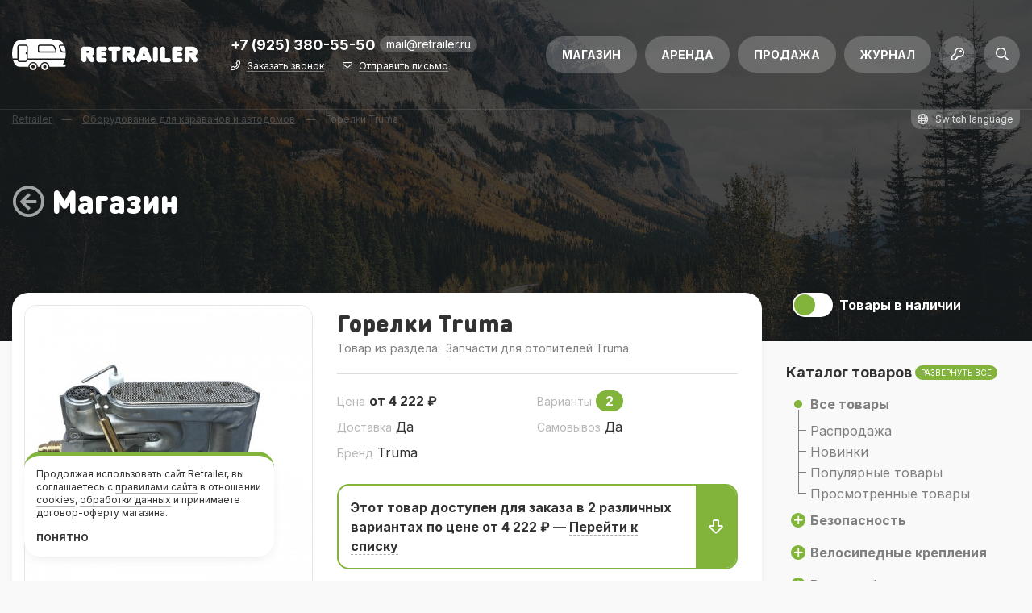

--- FILE ---
content_type: text/html; charset=UTF-8
request_url: https://retrailer.ru/store/gorelki-truma/
body_size: 25337
content:
<!DOCTYPE html>
<html lang="ru">
<head>
	
	<meta charset="utf-8" />
	<meta name="viewport" content="width=device-width, initial-scale=1" />
	<meta name="robots" content="index, follow" />
	<meta name="theme-color" content="#82b43c" />
	<meta name="p:domain_verify" content="cb1229b2e5b37ae37c6a613f97217740" />

	<title>Горелки Truma купить с доставкой &bull; Retrailer</title>

	<meta name="description" content="Горелки для отопителей Truma S3002/3004 и S5002/5004. В комплекте с форсунками, термопарой и электродом.  Купить онлайн в магазине Retrailer." />
	<meta name="keywords" content="truma fire s3002 5002 heater burner, горелка truma купить, truma 3002 горелка, truma 5002 горелка, запчасти для truma, запасные части truma купить, S3002, S3002P, S3004, S3004P, SL5002, S5002K, S5004 " />

	<meta property="og:title" content="Горелки Truma купить с доставкой &bull; Retrailer" />
	<meta property="og:description" content="Горелки для отопителей Truma S3002/3004 и S5002/5004. В комплекте с форсунками, термопарой и электродом.  Купить онлайн в магазине Retrailer." />
	<meta property="og:url" content="https://retrailer.ru/store/gorelki-truma/" />
	<meta property="og:image" content="https://retrailer.ru/wp-content/uploads/share/store-29817.jpg?v=1628616717" />
	<meta property="og:image:secure_url" content="https://retrailer.ru/wp-content/uploads/share/store-29817.jpg?v=1628616717" />
	<meta property="og:image:width" content="1200" />
	<meta property="og:image:height" content="630" />
	<meta property="og:image:alt" content="Горелки Truma купить с доставкой &bull; Retrailer" />
	<meta property="og:type" content="article" />
	<meta property="og:locale" content="ru_RU" />
	<meta property="og:site_name" content="Retrailer" />

	<meta property="fb:app_id" content="456879297794299" />
	<meta property="fb:admins" content="100000155804555, 505972664" />

	<meta name="twitter:card" content="summary_large_image" />
	<meta name="twitter:title" content="Горелки Truma купить с доставкой &bull; Retrailer" />
	<meta name="twitter:description" content="Горелки для отопителей Truma S3002/3004 и S5002/5004. В комплекте с форсунками, термопарой и электродом.  Купить онлайн в магазине Retrailer." />
	<meta name="twitter:image" content="https://retrailer.ru/wp-content/uploads/share/store-29817.jpg?v=1628616717" />
	<meta name="twitter:site" content="@retrailer" />
	<meta name="twitter:creator" content="@retrailer" />

	<meta name="og:email" content="mail@retrailer.ru"/>
	<meta name="og:phone_number" content="+7 (925) 380-55-50"/>

	<link rel="canonical" href="https://retrailer.ru/store/gorelki-truma/" />
	<link rel="amphtml" href="https://retrailer.ru/store/gorelki-truma/?amp" />

	<link rel="icon" href="https://retrailer.ru/wp-content/themes/wheels/graphics/favicons/64x64.png" />
	<link rel="icon" sizes="192x192" href="https://retrailer.ru/wp-content/themes/wheels/graphics/favicons/192x192.png" />
	<link rel="apple-touch-icon" type="image/png" href="https://retrailer.ru/wp-content/themes/wheels/graphics/favicons/142x142.png" />
	
		<link rel="alternate" hreflang="en" href="https://retrailer.ru/?lang=en" />
		<link rel="alternate" hreflang="fr" href="https://retrailer.ru/?lang=fr" />
		<link rel="alternate" hreflang="de" href="https://retrailer.ru/?lang=de" />
		<link rel="alternate" hreflang="it" href="https://retrailer.ru/?lang=it" />
		<link rel="alternate" hreflang="es" href="https://retrailer.ru/?lang=es" />
		<link rel="alternate" hreflang="iw" href="https://retrailer.ru/?lang=iw" />
		<link rel="alternate" hreflang="fi" href="https://retrailer.ru/?lang=fi" />
		<link rel="alternate" hreflang="ru" href="https://retrailer.ru/?lang=ru" />
	
    <link href="https://fonts.googleapis.com/css2?family=Inter:wght@100;300;400;500;700&display=swap" rel="stylesheet">
    <link rel="stylesheet" type="text/css" media="all" href="https://retrailer.ru/wp-content/themes/wheels/styles/load.php?css=wlDwHOXd&v123" />
	<link rel="stylesheet" type="text/css" media="all" href="https://retrailer.ru/wp-content/themes/wheels/styles/load.php?css=maNcmZ70&v123" />
	
	<script type="text/javascript" src="https://retrailer.ru/wp-content/themes/wheels/scripts/load.php?jvs=maNcmZ70&v123"></script>

	
	<script type="application/ld+json">{"@context":"http://schema.org","@type":"Organization","name":"Retrailer","telephone":"+7 (925) 380-55-50","email":"mail@retrailer.ru","address":{"@type":"PostalAddress","postalCode":"115407","addressLocality":"Москва, Россия","streetAddress":"ул. Судостроительная д. 46 корп. 2"}}</script>

	<script type="text/javascript">
		(function(i,s,o,g,r,a,m){i['GoogleAnalyticsObject']=r;i[r]=i[r]||function(){
		(i[r].q=i[r].q||[]).push(arguments)},i[r].l=1*new Date();a=s.createElement(o),
		m=s.getElementsByTagName(o)[0];a.async=1;a.src=g;m.parentNode.insertBefore(a,m)
		})(window,document,'script','//www.google-analytics.com/analytics.js','ga');

		ga('create', 'UA-27489946-1', 'auto');
		ga('require', 'displayfeatures');
		ga('send', 'pageview');

		if (!document.referrer || document.referrer.split('/')[2].indexOf(location.hostname) != 0) {
			setTimeout(function() {
				ga('send', 'event', 'New visitor', location.pathname);
				console.log(location.pathname);
			}, 15000);
		}
	</script>

	</head>

<body>


<!-- Content start -->
<div id="content">
<!-- Content start -->

<div id="header" class="animate_300">
	<div class="main clear_after">
		
			<a href="https://retrailer.ru" class="logo left ttp_bt" title="Главная страница">
				<span>Retrailer</span>
			</a>

		
		<div class="contacts left">
			<a href="tel:+79253805550" class="phone left notranslate">
				+7 (925) 380-55-50			</a>

			<a href="mailto:mail@retrailer.ru" class="email radius_10 left notranslate">
				mail@retrailer.ru			</a>

			<div class="clear"></div>

			<div class="links">
				<i class="far fa-phone"></i>
				<a href="/contacts/callback/" class="ttp_bt link" title="Мы перезвоним в удобное вам время">Заказать звонок</a>

				<i class="far fa-envelope"></i>
				<a href="/contacts/sendmail/" class="ttp_bt link" title="Написать быстрое сообщение через сайт">Отправить письмо</a>
			</div>
		</div>

        <ul class="more txt_ac right">
			<li>
				
					<a href="#modal_login" class="fb_modal radius_full">
						<i class="far fa-key"></i>
					</a>

							</li>

			<li>
				<a href="#modal_search" class="fb_modal radius_full">
					<i class="far fa-search"></i>
				</a>
			</li>

			<li class="burger">
				<a href="#modal_menu" class="fb_modal radius_full">
					<i class="far fa-bars"></i>
				</a>
			</li>
		</ul>

		<ul class="nav animate_150 right">
			<li id="menu-item-12783" class="menu-item menu-item-type-custom menu-item-object-custom menu-item-12783"><a href="/store/">Магазин</a></li>
<li id="menu-item-12781" class="menu-item menu-item-type-custom menu-item-object-custom menu-item-12781"><a href="/rent/">Аренда</a></li>
<li id="menu-item-12782" class="menu-item menu-item-type-custom menu-item-object-custom menu-item-12782"><a href="/sale/">Продажа</a></li>
<li id="menu-item-12784" class="menu-item menu-item-type-custom menu-item-object-custom menu-item-12784"><a href="/mag/">Журнал</a></li>
		</ul>
	</div>

	<div class="string animate_150">
		<div class="container">
			<div class="row">
				<div class="col_xxs_12 col_xs_12 col_s_12 col_m_10 col_l_10 breadcrumbs hide_s hide_xs hide_xxs">
											<div typeof="BreadcrumbList" vocab="https://schema.org/" xmlns:v="http://rdf.data-vocabulary.org/#">
							<!-- Breadcrumb NavXT 7.5.0 -->
<span property="itemListElement" typeof="ListItem"><a property="item" typeof="WebPage" title="Перейти к Retrailer" href="https://retrailer.ru" class="home"><span property="name">Retrailer</span></a><meta property="position" content="1"></span> <i>—</i> <span property="itemListElement" typeof="ListItem"><a property="item" typeof="WebPage" title="Перейти к Оборудование для караванов и автодомов" href="https://retrailer.ru/store/" class="archive post-store-archive"><span property="name">Оборудование для караванов и автодомов</span></a><meta property="position" content="2"></span> <i>—</i> <span class="post post-store current-item">Горелки Truma</span>						</div>
									</div>

				<div class="col_xxs_12 col_xs_12 col_s_12 col_m_2 col_l_2">
					<a href="#modal_lang" class="fb_modal language notranslate right">
						<i class="far fa-globe"></i> <span>Switch language</span>
					</a>
				</div>
			</div>
		</div>
	</div>
</div>



<script type="application/ld+json">{"@context":"http://schema.org","@type":"Product","name":"Горелки Truma","description":"Горелки для отопителей Truma S3002/3004 и S5002/5004. В комплекте с форсунками, термопарой и электродом. ","image":"https://retrailer.ru/wp-content/uploads/2019/10/retrailer-butner-kit-3004-3004.jpg","url":"https://retrailer.ru/store/gorelki-truma/","sku":"RT29817","mpn":"RT29817","brand":{"@type":"Thing","name":"Retrailer"},"offers":{"@type":"AggregateOffer","offerCount":6,"lowPrice":4222,"highPrice":52721,"priceCurrency":"RUB","offers":[{"@type":"Offer","description":"Для отопителя Truma S3002/3004. Давление 30 мБар. В комплекте с форсунками, термопарой и электродом.","url":"https://retrailer.ru/store/gorelki-truma/?uid=RT2981718128","price":27500,"availability":"https://schema.org/InStock","itemCondition":"https://schema.org/NewCondition"},{"@type":"Offer","description":"Для отопителя Truma S3002. Давление 50 мБар. В комплекте с форсунками, термопарой и электродом.","url":"https://retrailer.ru/store/gorelki-truma/?uid=RT2981726420","price":14037,"availability":"https://schema.org/InStock","itemCondition":"https://schema.org/NewCondition"},{"@type":"Offer","description":"Для отопителя Truma S5002/5004. Давление 30 мБар. В комплекте с форсунками, термопарой и электродом.","url":"https://retrailer.ru/store/gorelki-truma/?uid=RT2981733435","price":52721,"availability":"https://schema.org/InStock","itemCondition":"https://schema.org/NewCondition"},{"@type":"Offer","description":"Для отопителя Truma S5002. Давление 50 мБар. В комплекте с форсунками, термопарой и электродом.","url":"https://retrailer.ru/store/gorelki-truma/?uid=RT2981740784","price":23389,"availability":"https://schema.org/InStock","itemCondition":"https://schema.org/NewCondition"},{"@type":"Offer","description":"Только горелка. Для отопителей Truma S 3004/S 5004. Изменена площадка крепления термопары по сравнению с Truma S 3002/S 5002. Давление 30 мБар.","url":"https://retrailer.ru/store/gorelki-truma/?uid=RT2981757917","price":4222,"availability":"https://schema.org/InStock","itemCondition":"https://schema.org/NewCondition"},{"@type":"Offer","description":"Только горелка. Для отопителей Truma S 3002/S 5002. Давление 30 мБар.","url":"https://retrailer.ru/store/gorelki-truma/?uid=RT2981766342","price":12222,"availability":"https://schema.org/InStock","itemCondition":"https://schema.org/NewCondition"}]},"aggregateRating":{"@type":"AggregateRating","bestRating":5,"ratingValue":"4.58","ratingCount":"675"},"review":{"@type":"Review","datePublished":"2025-12-20T09:22:29+00:00","description":"Быстро доставляют СДЭКом и дают трек-номер для отслеживания.","author":{"@type":"Person","name":"Кирилл"},"reviewRating":{"@type":"Rating","bestRating":"5","ratingValue":"5"}}}</script>
<div class="hide_me"><div>SKU RT29817</div><div>MPN RT29817</div><div>Brand Retrailer</div><div>Оценка товара 4.58 / 5</div><div>Свежий отзыв от Кирилл (5/5): Быстро доставляют СДЭКом и дают трек-номер для отслеживания.</div></div>
<div id="cover">
	<div class="container">
		<div class="row">
			<div class="col_xxs_12 col_xs_12 col_s_12 col_m_12 col_l_12">
				<div class="heading ttl_40_48">
					<a href="/store/" class="ttp_bt" title="Вернуться в магазин">
						<i class="far fa-arrow-circle-left animate_150"></i>
					</a>

					<h6>Магазин</h6>
				</div>
			</div>
		</div>
	</div>

	
	<div class="bg_overlay bg_b4"></div>
	<div class="bg_image img_cover cover_019"></div>

</div>

<!-- Container start -->
<div id="container" class="single_store">
<!-- Container start -->

<div class="container">
	<div class="row">
		<div class="col_xxs_12 col_xs_12 col_s_12 col_m_9 col_l_9">
			
				<div class="overview radius_20 shadow_box">
					
					<div class="row">
						<div class="col_xxs_12 col_xs_12 col_s_6 col_m_6 col_l_7 push_s_6 push_m_6 push_l_5">
							<div class="details">
								<h1 class="ttl_30_38">Горелки Truma</h1>

								<div class="section">
									Товар из раздела: <a href="https://retrailer.ru/store/section/truma-parts/" class="link">Запчасти для отопителей Truma</a> 								</div>

								
								
									<div class="badge false"></div>

								
								<div class="meta">
									<div class="row no_gutter">
										
										
											<div class="col_xxs_6 col_xs_6 col_s_6 col_m_6 col_l_6">
												<div class="item">
													<div class="key">Цена</div>

													<div class="value bold">
														от 4 222 &#8381;													</div>
												</div>
											</div>

										
										
											<div class="col_xxs_6 col_xs_6 col_s_6 col_m_6 col_l_6">
												<div class="item">
													<div class="key">Варианты</div>

													<div class="value num">
														<a href="#versions" class="scroll">
															<em class="radius_15 txt_ac">2</em>
														</a>
													</div>
												</div>
											</div>

											<div class="col_xxs_6 col_xs_6 col_s_6 col_m_6 col_l_6">
												<div class="item">
													<div class="key">Доставка</div>

													<div class="value num">Да</div>
												</div>
											</div>

											<div class="col_xxs_6 col_xs_6 col_s_6 col_m_6 col_l_6">
												<div class="item">
													<div class="key">Самовывоз</div>

													<div class="value num">Да</div>
												</div>
											</div>

										
										
											<div class="hide_me">
												<div id="brand_logo">
													<div class="image_holder">
														<img src="https://retrailer.ru/wp-content/uploads/2019/04/truma-logo-150x150.jpg" width="150" height="150" alt="Производитель &mdash; Truma" />
													</div>
												</div>
											</div>

											<div class="col_xxs_6 col_xs_6 col_s_6 col_m_6 col_l_6">
												<div class="item">
													<div class="key">Бренд</div>

													<div class="value">
														<a href="https://retrailer.ru/brands/truma/" class="ttp_wht_bt link" data-tooltip-content="#brand_logo" target="_blank">Truma</a>
													</div>
												</div>
											</div>

																			</div>
								</div>

								
									<a href="#versions" class="to_versions scroll radius_15">
										
											Этот товар доступен для заказа в 2 различных вариантаx по цене от 4 222 &#8381; &mdash; <span class="link action">Перейти к списку</span>

										
										<i class="far fa-arrow-alt-down flex_center txt_ac"></i>
									</a>

								
								<div id="modal_sendmail" class="fb_modal_window">
									<div class="modal_sendmail modal_inner txt_al radius_20">
										<form method="post" class="waiting_form">
											
			<div class="required hide_me">
				<label for="name_1682751118">Имя (Name):
					<input type="text" name="name" id="name_1682751118" value="Name..." title="Your name" class="required" tabindex="-1" />
				</label>

				<label for="email_1682751118">Почта (Email):
					<input type="text" name="email" id="email_1682751118" value="mail@domain.ru" title="Your mail" class="required" tabindex="-1" />
				</label>

				<label for="website_1682751118">Сайт (Website):
					<input type="text" name="website" id="website_1682751118" value="https://example.ru" title="Your website" class="required" tabindex="-1" />
				</label>

				<label for="comment_1682751118">Комментарий (Comment):
					<textarea name="comment" id="comment_1682751118" title="Comment" rows="1" cols="1" class="required" tabindex="-1">Your message...</textarea>
				</label>

				<label for="antispam_1682751118">
					Решите пример (Solve example)
					96 + 57 = ???
					<input type="text" name="antispam" id="antispam_1682751118" value="?" class="required" tabindex="-1" />
				</label>
			</div>
		
											<div class="form_title">
												<span>Задайте вопрос о товаре</span>

												<strong>Горелки Truma</strong>
											</div>

											<label class="lbl_field">
												<strong>Ваше имя</strong> <span>Обязательно</span>
												<input type="text" name="t5J2VPmBNpga" class="field animate_150 radius_5" maxlength="100" required value="" />
											</label>

											<label class="lbl_field">
												<strong>Почта</strong> <span>Обязательно</span>
												<input type="email" name="kidvQlmew1Nr" class="field animate_150 radius_5" maxlength="100" pattern="^[^(\.)][a-z0-9._%+-]+@[a-z0-9.-]{1,50}+\.[a-z]{1,10}" required value="" />
											</label>

											<label class="lbl_field">
												<strong>Телефон</strong>
												<input type="text" name="gGyeskJOTO33" class="mask_phone field animate_150 radius_5" value="" />
											</label>

											<label class="lbl_field">
												<strong>Сообщение</strong>
												<textarea name="ulsKsQHfafj1" class="field radius_5" maxlength="1000"></textarea>
											</label>

											<input type="hidden" name="item_id" value="29817" />

											<button type="submit" name="action" value="store_question" class="bttn bttn_grn_inv bttn_40">
												Отправить
											</button>
										</form>
									</div>

									<a href="javascript:;" data-fancybox-close class="modal_close txt_ac radius_full"><i class="far fa-times"></i></a>
								</div>
							</div>
						</div>

						<div class="col_xxs_12 col_xs_12 col_s_6 col_m_6 col_l_5 pull_s_6 pull_m_6 pull_l_7">
							
							<div class="thumbnail radius_15 hide_xxs hide_xs">
								<a href="https://retrailer.ru/wp-content/uploads/2019/10/retrailer-butner-kit-3004-3004.jpg" class="img_action fb_image" data-fancybox="set-1-29817" data-caption="Горелки Truma&lt;br /&gt;&lt;span&gt; Товар представлен в 2 вариантах по цене от 4 222 &#8381; &lt;/span&gt;">
									<img src="https://retrailer.ru/wp-content/uploads/2019/10/retrailer-butner-kit-3004-3004.jpg" width="500" height="500" alt="Горелки Truma" class="animate_300" loading="lazy" />

									<div class="img_overlay animate_300 txt_ac bg_b4">
										<div class="bttn bttn_wht_inv bttn_50">
											<i class="far fa-search-plus"></i> Увеличить
										</div>
									</div>
								</a>
							</div>

							<div class="slider radius_15 hide_s hide_m hide_l">
								<a href="https://retrailer.ru/wp-content/uploads/2019/10/retrailer-butner-kit-3004-3004.jpg" class="img_action fb_image radius_15" data-fancybox="set-2-29817" data-caption="Горелки Truma&lt;br /&gt;&lt;span&gt; Товар представлен в 2 вариантах по цене от 4 222 &#8381; &lt;/span&gt;">
									<img src="https://retrailer.ru/wp-content/uploads/2019/10/retrailer-butner-kit-3004-3004.jpg" width="500" height="500" alt="Горелки Truma" class="animate_300" loading="lazy" />

									<div class="img_overlay animate_300 txt_ac bg_b4">
										<div class="bttn bttn_wht_inv bttn_50">
											<i class="far fa-search-plus"></i> Увеличить
										</div>
									</div>
								</a>

															</div>

													</div>
					</div>

					
<div class="widget_share txt_ac">
	<script src="//yastatic.net/es5-shims/0.0.2/es5-shims.min.js"></script>
	<script src="//yastatic.net/share2/share.js"></script>

	<div class="share_inner">
		<strong>Поделитесь с друзьями:</strong>
		<div class="ya-share2" data-services="facebook,twitter,vkontakte,odnoklassniki,lj,viber,whatsapp,telegram"></div>
	</div>
</div>

					<div class="description long_text format" data-maxheight="400">
						<p>Горелки для отопителей Truma S3002/3004 и S5002/5004.</p>
					</div>
				</div>

				
			
			
			<div id="versions" class="versions radius_20 shadow_box">
				<div class="title txt_ac">
					
						<h2 class="ttl_18_26">
							
								Варианты товара "Горелки Truma"

													</h2>

						
							<span>
								
									Всего доступно 2 варианта
															</span>

						
									</div>

				<div class="cards">
					
<div id="RT6042753428"></div>
<div class="version flex_center" id="RT2981718128">
    
    <ul class="thumb radius_15 " >
                    <li class="">
                <a href="https://retrailer.ru/wp-content/uploads/2019/10/retrailer-butner-kit-3004-3004.jpg" class="img_action radius_15 fb_image" data-fancybox="version-RT2981718128-0" data-caption="Горелки Truma&lt;br /&gt;&lt;span&gt; Артикул: 30090-92200 &lt;/span&gt;">
                    <img src="https://retrailer.ru/wp-content/uploads/2019/10/retrailer-butner-kit-3004-3004-250x250.jpg" alt="Фото &mdash; Горелки Truma 0" class="animate_150 radius_15" />

                    <div class="img_overlay animate_300 txt_ac bg_b4">
                        <div class="bttn bttn_wht_inv bttn_40 icon">
                            <i class="far fa-search-plus"></i>
                        </div>
                    </div>
                </a>
            </li>
        
		    </ul>

    
    <div class="inner">
        <div class="desc">
            <strong>
                <a href="https://retrailer.ru/store/gorelki-truma/?uid=RT2981718128">Артикул 30090-92200</a>

                <!--
                <a href="#RT2981718128" class="scroll" data-hash="true">#</a>
                -->
            </strong>

            <p>Для отопителя Truma S3002/3004. Давление 30 мБар. В комплекте с форсунками, термопарой и электродом.</p>

            <span><i class="far fa-cube"></i> Размер 132&times;103&times;67 мм</span><span><i class="far fa-dolly"></i> Вес товара 195 г</span>        </div>

        <div class="meta">
            
                
                    <div class="item">
                        <span>Состояние</span>

                        <strong>
                            Товар новый                        </strong>
                    </div>

                
                <div class="item">
                    <span>Статус</span>

                    <strong class="status radius_15 preorder ttp" data-ttp-ps="bottom" data-ttp-wd="300" title="Товар поставляется только под конкретный заказ, после осуществления предоплаты (сумма оговаривается индивидуально для каждого товара). Указанная на сайте стоимость является примерной и может быть изменена.">
                        Предзаказ                    </strong>
                </div>

                
                
                    <div class="item">
                        <span>Цена</span>

                        <strong>
                            &#126; 27 500 &#8381;                        </strong>
                    </div>

                
                    </div>
    </div>

    
        <div class="action">
            <a href="#modal_choose_store_item_0" class="fb_modal bttn bttn_grn_inv bttn_40">
                Выбрать
            </a>
        </div>

        <div id="modal_choose_store_item_0" class="fb_modal_window">
            <div class="modal_choose_store_item modal_inner radius_20">
                <div class="confirm_title txt_18_26">
                    <strong>Горелки Truma</strong>

                    <span class="txt_14_20">
                        Артикул: 30090-92200                    </span>

                    <span class="txt_14_20">
                        Состояние:
                        Товар новый                    </span>

                    <p class="txt_16_24">
                        Для отопителя Truma S3002/3004. Давление 30 мБар. В комплекте с форсунками, термопарой и электродом.                    </p>

                    
                    
                    
                        <em class="txt_14_20">Вы можете оформить предзаказ<br />на необходимое вам количество</em>

                                    </div>

                <form class="add2cart radius_30 waiting_form" method="post">
                    
			<div class="required hide_me">
				<label for="name_1568278349">Имя (Name):
					<input type="text" name="name" id="name_1568278349" value="Name..." title="Your name" class="required" tabindex="-1" />
				</label>

				<label for="email_1568278349">Почта (Email):
					<input type="text" name="email" id="email_1568278349" value="mail@domain.ru" title="Your mail" class="required" tabindex="-1" />
				</label>

				<label for="website_1568278349">Сайт (Website):
					<input type="text" name="website" id="website_1568278349" value="https://example.ru" title="Your website" class="required" tabindex="-1" />
				</label>

				<label for="comment_1568278349">Комментарий (Comment):
					<textarea name="comment" id="comment_1568278349" title="Comment" rows="1" cols="1" class="required" tabindex="-1">Your message...</textarea>
				</label>

				<label for="antispam_1568278349">
					Решите пример (Solve example)
					87 + 18 = ???
					<input type="text" name="antispam" id="antispam_1568278349" value="?" class="required" tabindex="-1" />
				</label>
			</div>
		
                    <div class="qnt_counter radius_30">
                        <button class="dcr"><i class="far fa-minus"></i></button>

                        <input type="text" name="items[RT2981718128][item_amount]" class="qnt txt_ac" min="0" max="50" value="1" readonly />

                        <button class="inc"><i class="far fa-plus"></i></button>

                        <span class="ttl" data-cost="27500">
                            &#126;                            <em>27 500</em> &#8381;
                        </span>
                    </div>

                    <input type="hidden" name="items[RT2981718128][item_id]" value="29817" />
                    <input type="hidden" name="items[RT2981718128][item_add]" value="true" />

                    <button type="submit" name="action" value="add_to_cart" class="radius_30 grd_d animate_300 submit">
                        В корзину <i class="far fa-shopping-cart"></i>
                    </button>
                </form>
            </div>

            <a href="javascript:;" data-fancybox-close class="modal_close txt_ac radius_full"><i class="far fa-times"></i></a>
        </div>

    </div>

<div id="RT1535725985"></div>
<div class="version flex_center" id="RT2981733435">
    
    <ul class="thumb radius_15 ttp_rt" title="2 фото">
                    <li class="">
                <a href="https://retrailer.ru/wp-content/uploads/2019/10/retrailer-truma-5002-5004-burners-set-02.jpg" class="img_action radius_15 fb_image" data-fancybox="version-RT2981733435-1" data-caption="Горелки Truma&lt;br /&gt;&lt;span&gt; Артикул: 30090-00152 &lt;/span&gt;">
                    <img src="https://retrailer.ru/wp-content/uploads/2019/10/retrailer-truma-5002-5004-burners-set-02-250x250.jpg" alt="Фото &mdash; Горелки Truma 1" class="animate_150 radius_15" />

                    <div class="img_overlay animate_300 txt_ac bg_b4">
                        <div class="bttn bttn_wht_inv bttn_40 icon">
                            <i class="far fa-search-plus"></i>
                        </div>
                    </div>
                </a>
            </li>
                    <li class="hide_me">
                <a href="https://retrailer.ru/wp-content/uploads/2019/10/retrailer-truma-5002-5004-burners-set-03.jpg" class="img_action radius_15 fb_image" data-fancybox="version-RT2981733435-1" data-caption="Горелки Truma&lt;br /&gt;&lt;span&gt; Артикул: 30090-00152 &lt;/span&gt;">
                    <img src="https://retrailer.ru/wp-content/uploads/2019/10/retrailer-truma-5002-5004-burners-set-03-250x250.jpg" alt="Фото &mdash; Горелки Truma 1" class="animate_150 radius_15" />

                    <div class="img_overlay animate_300 txt_ac bg_b4">
                        <div class="bttn bttn_wht_inv bttn_40 icon">
                            <i class="far fa-search-plus"></i>
                        </div>
                    </div>
                </a>
            </li>
        
		    </ul>

    
    <div class="inner">
        <div class="desc">
            <strong>
                <a href="https://retrailer.ru/store/gorelki-truma/?uid=RT2981733435">Артикул 30090-00152</a>

                <!--
                <a href="#RT2981733435" class="scroll" data-hash="true">#</a>
                -->
            </strong>

            <p>Для отопителя Truma S5002/5004. Давление 30 мБар. В комплекте с форсунками, термопарой и электродом.</p>

            <span><i class="far fa-dolly"></i> Вес товара 360 г</span>        </div>

        <div class="meta">
            
                
                    <div class="item">
                        <span>Состояние</span>

                        <strong>
                            Товар новый                        </strong>
                    </div>

                
                <div class="item">
                    <span>Статус</span>

                    <strong class="status radius_15 preorder ttp" data-ttp-ps="bottom" data-ttp-wd="300" title="Товар поставляется только под конкретный заказ, после осуществления предоплаты (сумма оговаривается индивидуально для каждого товара). Указанная на сайте стоимость является примерной и может быть изменена.">
                        Предзаказ                    </strong>
                </div>

                
                
                    <div class="item">
                        <span>Цена</span>

                        <strong>
                            &#126; 52 721 &#8381;                        </strong>
                    </div>

                
                    </div>
    </div>

    
        <div class="action">
            <a href="#modal_choose_store_item_1" class="fb_modal bttn bttn_grn_inv bttn_40">
                Выбрать
            </a>
        </div>

        <div id="modal_choose_store_item_1" class="fb_modal_window">
            <div class="modal_choose_store_item modal_inner radius_20">
                <div class="confirm_title txt_18_26">
                    <strong>Горелки Truma</strong>

                    <span class="txt_14_20">
                        Артикул: 30090-00152                    </span>

                    <span class="txt_14_20">
                        Состояние:
                        Товар новый                    </span>

                    <p class="txt_16_24">
                        Для отопителя Truma S5002/5004. Давление 30 мБар. В комплекте с форсунками, термопарой и электродом.                    </p>

                    
                    
                    
                        <em class="txt_14_20">Вы можете оформить предзаказ<br />на необходимое вам количество</em>

                                    </div>

                <form class="add2cart radius_30 waiting_form" method="post">
                    
			<div class="required hide_me">
				<label for="name_580008761">Имя (Name):
					<input type="text" name="name" id="name_580008761" value="Name..." title="Your name" class="required" tabindex="-1" />
				</label>

				<label for="email_580008761">Почта (Email):
					<input type="text" name="email" id="email_580008761" value="mail@domain.ru" title="Your mail" class="required" tabindex="-1" />
				</label>

				<label for="website_580008761">Сайт (Website):
					<input type="text" name="website" id="website_580008761" value="https://example.ru" title="Your website" class="required" tabindex="-1" />
				</label>

				<label for="comment_580008761">Комментарий (Comment):
					<textarea name="comment" id="comment_580008761" title="Comment" rows="1" cols="1" class="required" tabindex="-1">Your message...</textarea>
				</label>

				<label for="antispam_580008761">
					Решите пример (Solve example)
					48 + 28 = ???
					<input type="text" name="antispam" id="antispam_580008761" value="?" class="required" tabindex="-1" />
				</label>
			</div>
		
                    <div class="qnt_counter radius_30">
                        <button class="dcr"><i class="far fa-minus"></i></button>

                        <input type="text" name="items[RT2981733435][item_amount]" class="qnt txt_ac" min="0" max="50" value="1" readonly />

                        <button class="inc"><i class="far fa-plus"></i></button>

                        <span class="ttl" data-cost="52721">
                            &#126;                            <em>52 721</em> &#8381;
                        </span>
                    </div>

                    <input type="hidden" name="items[RT2981733435][item_id]" value="29817" />
                    <input type="hidden" name="items[RT2981733435][item_add]" value="true" />

                    <button type="submit" name="action" value="add_to_cart" class="radius_30 grd_d animate_300 submit">
                        В корзину <i class="far fa-shopping-cart"></i>
                    </button>
                </form>
            </div>

            <a href="javascript:;" data-fancybox-close class="modal_close txt_ac radius_full"><i class="far fa-times"></i></a>
        </div>

    </div>
				</div>

				<div class="more txt_ac">
					<a href="#versions" class="scroll link action">
						В начало списка
					</a>
				</div>
			</div>

			
			<div class="store_help radius_20 shadow_inset">
				<ul>
					
						<li>
							<a href="#help_howto" class="txt_ac">
								<i class="far fa-cart-plus"></i>								<span>Как купить</span>
							</a>
						</li>

					
						<li>
							<a href="#help_statuses" class="txt_ac">
								<i class="far fa-box-check"></i>								<span>Статус товара</span>
							</a>
						</li>

					
						<li>
							<a href="#help_condition" class="txt_ac">
								<i class="far fa-clipboard-list"></i>								<span>Состояние товара</span>
							</a>
						</li>

					
						<li>
							<a href="#help_payment" class="txt_ac">
								<i class="far fa-credit-card"></i>								<span>Оплата</span>
							</a>
						</li>

					
						<li>
							<a href="#help_delivery" class="txt_ac">
								<i class="far fa-truck"></i>								<span>Доставка</span>
							</a>
						</li>

									</ul>

				
					<div class="item" id="help_howto">
						<em>Как купить</em>

						<p>Товары со статусами "В наличии" и "Ожидается" можно купить, указав необходимое вам количество и нажав зеленую кнопку "В корзину" на странице товара.</p>
<p>После завершения выбора товаров, <a href="/cart/">перейдите в корзину</a>, где находятся все выбранные вами товары. В корзине вы можете изменить количество товара, а так же удалить лишние позиции. Если список покупок верен, нажмите "Продолжить" под списком и далее укажите ваши контактные данные и выберите способ доставки заказа. Пожалуйста, внимательно заполняйте контактные данные. В случае ошибки, мы не сможем с вами связаться и доставить ваш заказ.</p>
<p>Информация о заказе сразу поступает к нам, мы связываемся с вами по телефону или по электронной почте и обговариваем условия доставки и оплаты.</p>
<p>Учтите, что товары со статусом "Ожидается" могу быть отправлены вам только после поступления на наш склад. Если вы заказываете товары со статусом "Предзаказ", то после отправки заказа, мы свяжемся с вами и уточним сроки поставки, точную стоимость товара и размер предоплаты.</p>
					</div>

				
					<div class="item" id="help_statuses">
						<em>Статус товара</em>

						<p><strong>"В наличии"</strong> — товар находится на складе в Москве. Указанная на сайте цена актуальна. Вы можете купить этот товар, заказать доставку или забрать его самостоятельно.</p>
<p><strong>"Ожидается"</strong> — товар отсутствует на складе, но уже находится в пути и известна его точная стоимость. Вы можете купить этот товар, заказать доставку или самовывоз. Отправка будет осуществлена после поступления товара на склад. </p>
<p><strong>"Предзаказ"</strong> — товар поставляется только под конкретный заказ, после осуществления предоплаты (сумма оговаривается индивидуально для каждого товара). Указанная на сайте стоимость является примерной и может быть изменена.</p>
<p><strong>"Нет в наличии"</strong> — товар отсутствует на складе, дата и возможность следующего поступления неизвестна.</p>
					</div>

				
					<div class="item" id="help_condition">
						<em>Состояние товара</em>

						<p><strong>"Новый"</strong> — товар в заводской упаковке, с сопроводительной документацией, если это предусмотрено заводом-изготовителем. Не использовался.</p>
<p><strong>"Б/У"</strong> — товар, находившийся ранее в пользовании. Такие товары перед продажей проходят предпродажную подготовку и проверяются на работоспособность.</p>
					</div>

				
					<div class="item" id="help_payment">
						<em>Оплата</em>

						<p>Оплата осуществляется онлайн любым удобным вам способом: банковской картой, электронными деньгами, через платежные системы Google Pay и Apple Pay. Возможна безналичная оплата для юридических лиц через выставление счета (без НДС). При отправке заказов через "СДЭК" или Почту России доступен наложенный платеж (в этом случает стоимость заказа увеличивается на 10%).</p>
					</div>

				
					<div class="item" id="help_delivery">
						<em>Доставка</em>

						<p><strong>Москва и МО:</strong> Вы можете самостоятельно забрать ваш заказ со склада в Москве. Доставка по Москве и МО осуществляется с помощью курьерской службы "СДЭК" — до адреса или до пункта выдачи в течение двух-трех дней после оплаты. </p>
<p><strong>Другие города и регионы:</strong> Отправка мелких пакетов и коробок в регионы России осуществляется через "СДЭК" до адреса или до пункта выдачи. Так же возможна отправка Почтой России, EMC Почты России (в регионы, где "СДЭК" не представлен). Крупногабаритные и тяжелые товары мы отправляем "Деловыми Линиями" до складского терминала или до адреса. По договоренности возможна доставка другими транспортными компаниями с услугой "забор груза в Москве".</p>
<p><strong>Доставка в другие страны:</strong> Отправка в Казахстан и Республику Беларусь осуществляется через "СДЭК" до адреса или до пункта выдачи. Отправка в страны Балтии может быть осуществлена со склада в Латвии местными службами доставки.</p>
					</div>

							</div>

			
			
<div class="item_brands_l shadow_box radius_20">
	
<script type="application/ld+json">{"@context":"http://schema.org","@type":"NewsArticle","headline":"Truma","description":"История значимого немецкого бренда, ставшего синонимом тепла в доме на колесах. На сегодняшний день, Truma Group - группа компаний, расположенных в США, Германии, Швеции, Италии, Великобритании и Китае. ","image":"https://retrailer.ru/wp-content/uploads/2019/04/truma-logo.jpg","url":"https://retrailer.ru/brands/truma/","mainEntityOfPage":{"@type":"WebPage","@id":"https://retrailer.ru/brands/truma/"},"author":{"@type":"Person","name":"Андрей Калашников"},"publisher":{"@type":"Organization","name":"Retrailer","logo":{"@type":"ImageObject","url":"https://retrailer.ru/wp-content/themes/wheels/graphics/logos/retrailer_logo_150x150.jpg"}},"datePublished":"2019-04-28T02:34:17+03:00","dateModified":"2019-12-20T00:49:42+03:00"}</script>
<div class="hide_me"></div>
	<a href="https://retrailer.ru/brands/truma/" class="radius_15 thumb">
		
		<img src="https://retrailer.ru/wp-content/uploads/2019/04/truma-logo-250x250.jpg" width="250" height="250" alt="Truma" class="radius_15" />
	</a>

	<strong class="title ttl_18_26">
		Производитель:  <h2><a href="https://retrailer.ru/brands/truma/" class="link">Truma</a></h2>
	</strong>

	<p class="txt_16_24">
		История значимого немецкого бренда, ставшего синонимом тепла в доме на колесах. На сегодняшний день, Truma Group - группа компаний, расположенных в США, Германии, Швеции, Италии, Великобритании и Китае. 	</p>

	<a href="https://retrailer.ru/brands/truma/" class="bttn bttn_grn_inv bttn_40">Читать далее</a>
</div>


			
<div id="discussion" class="discussion radius_20 shadow_box">
	<ul class="easytabs icons">
		<li class="rt">
			<a href="#rt" class="a">
				<i class="far fa-comment-dots"></i>
				<span>Обсуждение</span>
				<strong>На сайте</strong>
			</a>
		</li>
	</ul>

	<div class="channels">
		<div id="rt" class="channel rt">
			
<form class="comment_form waiting_form" method="post">
	
			<div class="required hide_me">
				<label for="name_9583688">Имя (Name):
					<input type="text" name="name" id="name_9583688" value="Name..." title="Your name" class="required" tabindex="-1" />
				</label>

				<label for="email_9583688">Почта (Email):
					<input type="text" name="email" id="email_9583688" value="mail@domain.ru" title="Your mail" class="required" tabindex="-1" />
				</label>

				<label for="website_9583688">Сайт (Website):
					<input type="text" name="website" id="website_9583688" value="https://example.ru" title="Your website" class="required" tabindex="-1" />
				</label>

				<label for="comment_9583688">Комментарий (Comment):
					<textarea name="comment" id="comment_9583688" title="Comment" rows="1" cols="1" class="required" tabindex="-1">Your message...</textarea>
				</label>

				<label for="antispam_9583688">
					Решите пример (Solve example)
					81 + 81 = ???
					<input type="text" name="antispam" id="antispam_9583688" value="?" class="required" tabindex="-1" />
				</label>
			</div>
		
	<div class="row">
		<div class="col_xxs_12 col_xs_12 col_s_12 col_m_12 col_l_12">
					</div>

		
			<div class="col_xxs_12 col_xs_6 col_s_6 col_m_6 col_l_6">
				<label class="lbl_field">
					<strong>Имя</strong>
					<input type="text" name="wPpTAepworVO" class="field animate_150 radius_5" maxlength="100" value="" required />
				</label>
			</div>

			<div class="col_xxs_12 col_xs_6 col_s_6 col_m_6 col_l_6">
				<label class="lbl_field">
					<strong>Почта</strong>
					<input type="email" name="wNPo2X3fspVI" class="field animate_150 radius_5" maxlength="100" value="" pattern="^[^(\.)][a-z0-9._%+-]+@[a-z0-9.-]{1,50}+\.[a-z]{1,10}" required />
				</label>
			</div>

		
		<div class="col_xxs_12 col_xs_12 col_s_12 col_m_12 col_l_12">
			<label class="lbl_field no_admin">
				<strong>Комментарий</strong>
				<textarea name="kPF1iqa2POV1" class="field radius_5" maxlength="2000" required></textarea>
			</label>
		</div>

		<div class="col_xxs_12 col_xs_6 col_s_6 col_m_6 col_l_6">
			<div class="required">
				
					*Все поля &mdash; обязательные

							</div>
		</div>

		<div class="col_xxs_12 col_xs_6 col_s_6 col_m_6 col_l_6 txt_ar">
			<input type="hidden" name="hxZ5iM2gzltc" value="29817" />
			<input type="hidden" name="v0PCOFfRSC1w" value="0" />

			<button type="submit" name="action" value="comment" class="bttn bttn_grn bttn_40 no_admin">
				Добавить			</button>
		</div>
	</div>
</form>

			<div class="comments">
				
			</div>
		</div>
	</div>

	<div class="note txt_ac">
		Администрация сайта Retrailer не правит и не модерирует комментарии, но мы оставляем за собой право удалять комментарии без объяснения причин, а также блокировать пользователей, нарушающих наше представление о нормах поведения в интернете.
	</div>
</div>

			
<div class="catalogues shadow_box radius_20 txt_ac">
	<div class="question txt_ac flex_center match_height">
		<div>
			<i class="far fa-glasses-alt"></i>			<strong class="ttl_30_38">Не нашли, что искали?</strong>
			<span class="ttl_18_26">Закажите необходимые товары в каталогах Movera, Frankana, Dometic, Reimo, и Fiamma</span>
		</div>
	</div>

	<ul class="stack match_height">
		<li class="img_contain animate_150 ttp_tp" title="Frankana"></li>
		<li class="img_contain animate_150 ttp_tp" title="Movera"></li>
		<li class="img_contain animate_150 ttp_tp" title="Dometic"></li>
		<li class="img_contain animate_150 ttp_tp" title="Fiamma"></li>
		<li class="img_contain animate_150 ttp_tp" title="Reimo"></li>
	</ul>

	<div class="clear"></div>

	<a href="/more/order-by-catalogue/" class="action">
		Подробности здесь <i class="far fa-mouse-pointer"></i>
	</a>
</div>

			<div class="row">
				<div class="col_xxs_12 col_xs_6 col_s_6 col_m_6 col_l_6">
					
<div class="nav_dropdown radius_20 shadow_box">
	<p>Каталог товаров</p>

	<select class="nav_select radius_15">
		<option value="/store/section/all/" >Все товары</option>

		<option value="/store/section/sale/" >— &nbsp;Распродажа</a>

		<option value="/store/section/new/" >— &nbsp;Новинки</a>

		<option value="/store/section/pop/" >— &nbsp;Популярные товары</a>

		<option value="/store/section/my/" >— &nbsp;Просмотренные товары</a>

		<option value="https://retrailer.ru/store/section/bezopasnost/" >Безопасность</option>
<option value="https://retrailer.ru/store/section/safelocks/" >&mdash; &nbsp;Блокировочные устройства</option>
<option value="https://retrailer.ru/store/section/cctv/" >&mdash; &nbsp;Видеокамеры и мониторы</option>
<option value="https://retrailer.ru/store/section/mirrors/" >&mdash; &nbsp;Дополнительные зеркала</option>
<option value="https://retrailer.ru/store/section/velosipednye-krepleniya/" >Велосипедные крепления</option>
<option value="https://retrailer.ru/store/section/accessories/" >&mdash; &nbsp;Аксессуары к велокреплениям</option>
<option value="https://retrailer.ru/store/section/for-motorhome/" >&mdash; &nbsp;Велокрепления для автодомов</option>
<option value="https://retrailer.ru/store/section/for-suv/" >&mdash; &nbsp;Велокрепления для внедорожников</option>
<option value="https://retrailer.ru/store/section/for-caravans/" >&mdash; &nbsp;Велокрепления для караванов</option>
<option value="https://retrailer.ru/store/section/for-kastenvagen/" >&mdash; &nbsp;Велокрепления для кастенвагенов</option>
<option value="https://retrailer.ru/store/section/for-campervans/" >&mdash; &nbsp;Велокрепления для кемпервенов</option>
<option value="https://retrailer.ru/store/section/water/" >Водоснабжение</option>
<option value="https://retrailer.ru/store/section/tank/" >&mdash; &nbsp;Баки</option>
<option value="https://retrailer.ru/store/section/bojlery/" >&mdash; &nbsp;Бойлеры</option>
<option value="https://retrailer.ru/store/section/water-sensors/" >&mdash; &nbsp;Датчики уровня воды</option>
<option value="https://retrailer.ru/store/section/fillers/" >&mdash; &nbsp;Заливные горловины</option>
<option value="https://retrailer.ru/store/section/carver-parts-boiler/" >&mdash; &nbsp;Запчасти для бойлеров Carver</option>
<option value="https://retrailer.ru/store/section/truma-parts-boiler/" >&mdash; &nbsp;Запчасти для бойлеров Truma</option>
<option value="https://retrailer.ru/store/section/pumps/" >&mdash; &nbsp;Насосы</option>
<option value="https://retrailer.ru/store/section/fittings-hoses/" >&mdash; &nbsp;Фитинги и шланги</option>
<option value="https://retrailer.ru/store/section/gazovye-sistemy/" >Газоснабжение</option>
<option value="https://retrailer.ru/store/section/gas-connections/" >&mdash; &nbsp;Газовая подводка</option>
<option value="https://retrailer.ru/store/section/lpg-tank/" >&mdash; &nbsp;Газовые баллоны</option>
<option value="https://retrailer.ru/store/section/gas-reducers/" >&mdash; &nbsp;Газовые редукторы</option>
<option value="https://retrailer.ru/store/section/gas-filters/" >&mdash; &nbsp;Газовые фильтры</option>
<option value="https://retrailer.ru/store/section/gas-hoses/" >&mdash; &nbsp;Газовые шланги</option>
<option value="https://retrailer.ru/store/section/valves-adapters/" >&mdash; &nbsp;Клапаны и адаптеры</option>
<option value="https://retrailer.ru/store/section/locks/" >Замки</option>
<option value="https://retrailer.ru/store/section/climate/" >Климатическое оборудование</option>
<option value="https://retrailer.ru/store/section/alde-parts/" >&mdash; &nbsp;Запчасти для отопителей ALDE</option>
<option value="https://retrailer.ru/store/section/carver-parts/" >&mdash; &nbsp;Запчасти для отопителей Carver</option>
<option value="https://retrailer.ru/store/section/primus-parts/" >&mdash; &nbsp;Запчасти для отопителей Primus</option>
<option value="https://retrailer.ru/store/section/truma-parts/" >&mdash; &nbsp;Запчасти для отопителей Truma</option>
<option value="https://retrailer.ru/store/section/kondicionery/" >&mdash; &nbsp;Кондиционеры</option>
<option value="https://retrailer.ru/store/section/otoplenie/" >&mdash; &nbsp;Отопление</option>
<option value="https://retrailer.ru/store/section/kuzov/" >Кузов</option>
<option value="https://retrailer.ru/store/section/ventilyaciya/" >&mdash; &nbsp;Вентиляция</option>
<option value="https://retrailer.ru/store/section/doors/" >&mdash; &nbsp;Двери</option>
<option value="https://retrailer.ru/store/section/stairs-and-trunk/" >&mdash; &nbsp;Лестницы и багажники</option>
<option value="https://retrailer.ru/store/section/hatches/" >&mdash; &nbsp;Люки накрышные</option>
<option value="https://retrailer.ru/store/section/service-hatches/" >&mdash; &nbsp;Люки подключения</option>
<option value="https://retrailer.ru/store/section/luki-servisnye/" >&mdash; &nbsp;Люки сервисные</option>
<option value="https://retrailer.ru/store/section/window/" >&mdash; &nbsp;Окна</option>
<option value="https://retrailer.ru/store/section/windows/" >&mdash; &nbsp;Окна и шторки</option>
<option value="https://retrailer.ru/store/section/lift-roof/" >&mdash; &nbsp;Подъёмные крыши</option>
<option value="https://retrailer.ru/store/section/thermo-cover/" >&mdash; &nbsp;Термоизоляция</option>
<option value="https://retrailer.ru/store/section/chehly/" >&mdash; &nbsp;Чехлы</option>
<option value="https://retrailer.ru/store/section/curtains/" >&mdash; &nbsp;Шторки</option>
<option value="https://retrailer.ru/store/section/kuhnya/" >Кухня</option>
<option value="https://retrailer.ru/store/section/hoods/" >&mdash; &nbsp;Вытяжки</option>
<option value="https://retrailer.ru/store/section/grills/" >&mdash; &nbsp;Грили газовые</option>
<option value="https://retrailer.ru/store/section/ovens/" >&mdash; &nbsp;Духовки</option>
<option value="https://retrailer.ru/store/section/kofe/" >&mdash; &nbsp;Кофеварки</option>
<option value="https://retrailer.ru/store/section/microwave/" >&mdash; &nbsp;Микроволновые печи</option>
<option value="https://retrailer.ru/store/section/sinks-hobs/" >&mdash; &nbsp;Мойки и варочные панели</option>
<option value="https://retrailer.ru/store/section/dishes/" >&mdash; &nbsp;Посуда</option>
<option value="https://retrailer.ru/store/section/markizy/" >Маркизы</option>
<option value="https://retrailer.ru/store/section/awnings-extensions/" >&mdash; &nbsp;Аксессуары для маркиз</option>
<option value="https://retrailer.ru/store/section/roof-awnings/" >&mdash; &nbsp;Маркизы накрышные</option>
<option value="https://retrailer.ru/store/section/wall-awnings/" >&mdash; &nbsp;Маркизы настенные</option>
<option value="https://retrailer.ru/store/section/canopy-caravan/" >&mdash; &nbsp;Надувные маркизы</option>
<option value="https://retrailer.ru/store/section/mebel/" >Мебель</option>
<option value="https://retrailer.ru/store/section/transformable-sofa/" >&mdash; &nbsp;Диван-трансформер</option>
<option value="https://retrailer.ru/store/section/camping-furniture/" >&mdash; &nbsp;Кемпинговая мебель</option>
<option value="https://retrailer.ru/store/section/camping-chairs/" >&mdash; &nbsp;Кемпинговые кресла</option>
<option value="https://retrailer.ru/store/section/camping-tables/" >&mdash; &nbsp;Кемпинговые столы</option>
<option value="https://retrailer.ru/store/section/kitchen-modules/" >&mdash; &nbsp;Кухонные модули</option>
<option value="https://retrailer.ru/store/section/table-legs/" >&mdash; &nbsp;Опоры стола</option>
<option value="https://retrailer.ru/store/section/parts/" >&mdash; &nbsp;Фурнитура</option>
<option value="https://retrailer.ru/store/section/tv/" >Мультимедиа</option>
<option value="https://retrailer.ru/store/section/svetotehnika/" >Освещение</option>
<option value="https://retrailer.ru/store/section/parking-lights/" >&mdash; &nbsp;Габаритные огни</option>
<option value="https://retrailer.ru/store/section/backlights/" >&mdash; &nbsp;Задние фонари</option>
<option value="https://retrailer.ru/store/section/indoor-lights/" >&mdash; &nbsp;Интерьерное освещение</option>
<option value="https://retrailer.ru/store/section/outdoor-lights/" >&mdash; &nbsp;Уличное освещение</option>
<option value="https://retrailer.ru/store/section/camping-equipment/" >Оснащение кемпингов</option>
<option value="https://retrailer.ru/store/section/tent/" >Палатки</option>
<option value="https://retrailer.ru/store/section/wind-protection/" >&mdash; &nbsp;Ветрозащита</option>
<option value="https://retrailer.ru/store/section/tent-carpets/" >&mdash; &nbsp;Коврики для палаток</option>
<option value="https://retrailer.ru/store/section/tent-perts/" >&mdash; &nbsp;Комплектующие для палаток</option>
<option value="https://retrailer.ru/store/section/tent-motorhome/" >&mdash; &nbsp;Палатки для автодома</option>
<option value="https://retrailer.ru/store/section/tent-car/" >&mdash; &nbsp;Палатки для автомобиля</option>
<option value="https://retrailer.ru/store/section/caravans-tent/" >&mdash; &nbsp;Палатки для каравана</option>
<option value="https://retrailer.ru/store/section/tent-campervan/" >&mdash; &nbsp;Палатки для кемпервена</option>
<option value="https://retrailer.ru/store/section/tourist-tents/" >&mdash; &nbsp;Туристические палатки</option>
<option value="https://retrailer.ru/store/section/santexnika/" >Сантехника</option>
<option value="https://retrailer.ru/store/section/shower-trays/" >&mdash; &nbsp;Душевые поддоны</option>
<option value="https://retrailer.ru/store/section/toilet-parts/" >&mdash; &nbsp;Запчасти для туалетов</option>
<option value="https://retrailer.ru/store/section/sinks/" >&mdash; &nbsp;Раковины</option>
<option value="https://retrailer.ru/store/section/smesiteli/" >&mdash; &nbsp;Смесители</option>
<option value="https://retrailer.ru/store/section/tualety/" >&mdash; &nbsp;Туалеты</option>
<option value="https://retrailer.ru/store/section/suveniry/" >Сувениры</option>
<option value="https://retrailer.ru/store/section/literatura/" >&mdash; &nbsp;Книги и каталоги</option>
<option value="https://retrailer.ru/store/section/catchers/" >Фиксаторы</option>
<option value="https://retrailer.ru/store/section/himiya/" >Химия</option>
<option value="https://retrailer.ru/store/section/glues/" >&mdash; &nbsp;Клеи-герметики</option>
<option value="https://retrailer.ru/store/section/sanitary/" >&mdash; &nbsp;Сантехническая химия</option>
<option value="https://retrailer.ru/store/section/care/" >&mdash; &nbsp;Химия для ухода</option>
<option value="https://retrailer.ru/store/section/xolodilniki/" >Холодильники</option>
<option value="https://retrailer.ru/store/section/absorbcion/" >&mdash; &nbsp;Абсорбционные холодильники</option>
<option value="https://retrailer.ru/store/section/fridge-parts/" >&mdash; &nbsp;Запчасти и аксессуары для холодильников</option>
<option value="https://retrailer.ru/store/section/compressor/" >&mdash; &nbsp;Компрессорные холодильники</option>
<option value="https://retrailer.ru/store/section/thermo-electric/" >&mdash; &nbsp;Термоэлектрические холодильники</option>
<option value="https://retrailer.ru/store/section/shassi/" >Шасси</option>
<option value="https://retrailer.ru/store/section/kolesa/" >&mdash; &nbsp;Колеса</option>
<option value="https://retrailer.ru/store/section/muvery/" >&mdash; &nbsp;Муверы</option>
<option value="https://retrailer.ru/store/section/supports/" >&mdash; &nbsp;Опоры</option>
<option value="https://retrailer.ru/store/section/osi/" >&mdash; &nbsp;Оси</option>
<option value="https://retrailer.ru/store/section/trailer/" >&mdash; &nbsp;Сцепное</option>
<option value="https://retrailer.ru/store/section/brakes/" >&mdash; &nbsp;Тормоза</option>
<option value="https://retrailer.ru/store/section/elektrika/" >Электрика</option>
<option value="https://retrailer.ru/store/section/adapters/" >&mdash; &nbsp;Адаптеры</option>
<option value="https://retrailer.ru/store/section/akkumulyatory/" >&mdash; &nbsp;Аккумуляторы</option>
<option value="https://retrailer.ru/store/section/generators/" >&mdash; &nbsp;Генераторы</option>
<option value="https://retrailer.ru/store/section/charging/" >&mdash; &nbsp;Зарядные устройства</option>
<option value="https://retrailer.ru/store/section/inverters/" >&mdash; &nbsp;Инверторы</option>
<option value="https://retrailer.ru/store/section/kontrollery/" >&mdash; &nbsp;Контроллеры для солнечных панелей</option>
<option value="https://retrailer.ru/store/section/panel-mount/" >&mdash; &nbsp;Крепления для солнечных панелей</option>
<option value="https://retrailer.ru/store/section/install-kits/" >&mdash; &nbsp;Монтажные комплекты для солнечных панелей</option>
<option value="https://retrailer.ru/store/section/sockets/" >&mdash; &nbsp;Розетки</option>
<option value="https://retrailer.ru/store/section/alternativnye-istochniki-energii/" >&mdash; &nbsp;Солнечные батареи</option>
<option value="https://retrailer.ru/store/section/solnechnye-paneli/" >&mdash; &nbsp;Солнечные панели</option>
<option value="https://retrailer.ru/store/section/cords/" >&mdash; &nbsp;Удлинители и кабели</option>
<option value="https://retrailer.ru/store/section/electric-blocks/" >&mdash; &nbsp;Электроблоки</option>
	</select>
</div>
				</div>

				<div class="col_xxs_12 col_xs_6 col_s_6 col_m_6 col_l_6">
					
<form class="widget_search radius_20 shadow_box" action="https://retrailer.ru">
	<strong>Поиск в магазине Retrailer</strong>

	<label class="radius_15">
		<i class="icon far fa-search txt_ac"></i>

		<input type="text" class="input" name="s" maxlength="100" placeholder="Что ищем?" />

		<input type="hidden" name="range" value="store" />

		<input type="submit" class="submit animate_150" value="Искать" />
	</label>
</form>
				</div>
			</div>

			<div class="page_summary txt_ac">
				<p>
					Вы можете купить <strong>Горелки Truma</strong> на сайте retrailer.ru по доступной цене от 4 222 &#8381; прямо сейчас. Доставка заказов возможна по всей России, для жителей Москвы и ближнего подмосковья работает шоу-рум товаров для кемпинга, откуда можно забрать заказ. Горелки Truma: описание, фото, характеристики товара, отзывы покупателей, инструкция и аксессуары.
				</p>

				<p>
					Важно знать — Горелки Truma  подходит для любых <i>автодомов</i>, <i>трейлеров</i>, <i>кемперов</i> и <i>прицепов-дач</i> без ограничений. Артикул товара, его состояние и точную стоимость указаны выше. Товар имеется в наличии в магазине Retrailer и его можно купить с доставкой по России и странам ближнего СНГ или оформить самовывоз заказанных товаров.
				</p>

				
				<p>
					Ищите товар, похожий на Горелки Truma или более дешёвый аналог? Найдите его в большом ассортименте разделов <a href="https://retrailer.ru/store/section/truma-parts/">Запчасти для отопителей Truma</a>,  на сайте интернет-магазина продукции для автопутешественников Retrailer. Ознакомьтесь также со справочными материалами по связанным темам: <a href="https://retrailer.ru/tagged/gorelka/">горелка</a>,  чтобы узнать больше про возможности и эксплуатацию горелки truma.
				</p>

				<p>
					Вся информация на сайте retrailer.ru носит исключительно справочный характер, и не является публичной офертой. Информация о товарах, их характеристиках и комплектации может как содержать ошибки, так и быть изменена производителем без предварительного уведомления, и не может быть основанием для предъявления каких-либо претензий. Пожалуйста, уточняйте существенные для вас характеристики и компоненты комплектации товаров при получении. Все цены указаны в рублях со всеми налогами.
				</p>
			</div>

			
<div id="credit_info" class="fb_modal_window">
    <div class="modal_credit_info modal_inner txt_al radius_20">
        <strong class="ttl_18_26">Возьмите товар сейчас, заплатите &mdash; потом</strong>
        <span class="txt_16_24">Покупка в рассрочку или в кредит для клиентов Retrailer</span>

        <p class="txt_16_24">
            <i class="far fa-shopping-cart"></i>
            <strong>Просто воспользоваться</strong>
            Положите нужный вам товар в корзину и при оформлении заказа выберите "Заплатить по частям"
        </p>

        <p class="txt_16_24">
            <i class="far fa-box-open"></i>
            <strong>Товар сразу</strong>
            Заполнение анкеты, проверка и выдача кредита по ставке до 3,9% — всё прямо на сайте (нужен только паспорт РФ)
        </p>

        <p class="txt_16_24">
            <i class="far fa-calendar-alt"></i>
            <strong>Выплаты потом</strong>
            В течение 6 или 12 месяцев, через YooMoney (сервис СберБанка) — просто пополняйте баланс наличными или с карты
        </p>

        <p class="txt_16_24">
            <i class="far fa-percent"></i>
            <strong>Можно без процентов</strong>
            Если погасить кредит в первые несколько месяцев, проценты не начислятся и переплаты не будет
        </p>

        <div class="txt_ac credit_more">
            <a href="https://retrailer.ru/go/38386/" class="bttn bttn_grn_inv bttn_40">Подробные условия</a>
        </div>
    </div>

    <a href="javascript:;" data-fancybox-close class="modal_close txt_ac radius_full"><i class="far fa-times"></i></a>
</div>
		</div>

		<div class="col_xxs_12 col_xs_12 col_s_12 col_m_3 col_l_3 hide_s hide_xs hide_xxs">
			
<div class="sidebar">
	
		<a href="?action=instock_on" class="instock ttp_lt waiting_link off" onclick="var state = this.className.indexOf('off') > -1; $(this).toggleClass('off', !state).toggleClass('on', state);" title="Показать только товары в наличии">
			<span class="toggler animate_150"></span>
			<span>Товары в наличии</span>
		</a>

		<div class="hide_s hide_xs hide_xxs">
			
			<ul class="store_sections">
				<li class="sb_title ttl_18_18">Каталог товаров <span class="closed animate_150"><i>Развернуть все</i><i>Свернуть все</i></span></li>

				<li class="section_parent ">
					<a href="https://retrailer.ru/store/section/all/" class="radius_20">Все товары</a>
				</li>

				<div class="sections_child">
					<li class="section_child ">
						<a href="/store/section/sale/" class="radius_20">Распродажа</a>
					</li>

					<li class="section_child ">
						<a href="/store/section/new/" class="radius_20">Новинки</a>
					</li>

					<li class="section_child ">
						<a href="/store/section/pop/" class="radius_20">Популярные товары</a>
					</li>

					<li class="section_child ">
						<a href="/store/section/my/" class="radius_20">Просмотренные товары</a>
					</li>
				</div>

				<li class="section_parent has_child">
<a href="https://retrailer.ru/store/section/bezopasnost/" class="radius_20">Безопасность</a>
<span data-group="1181"><i>&plus;</i><i>&minus;</i></span>
</li>
<div class="sections_child">
<li class="section_child">
<a href="https://retrailer.ru/store/section/safelocks/" class="radius_20">Блокировочные устройства</a>
</li>
<li class="section_child">
<a href="https://retrailer.ru/store/section/cctv/" class="radius_20">Видеокамеры и мониторы</a>
</li>
<li class="section_child">
<a href="https://retrailer.ru/store/section/mirrors/" class="radius_20">Дополнительные зеркала</a>
</li>
</div>
<li class="section_parent has_child">
<a href="https://retrailer.ru/store/section/velosipednye-krepleniya/" class="radius_20">Велосипедные крепления</a>
<span data-group="296"><i>&plus;</i><i>&minus;</i></span>
</li>
<div class="sections_child">
<li class="section_child">
<a href="https://retrailer.ru/store/section/accessories/" class="radius_20">Аксессуары к велокреплениям</a>
</li>
<li class="section_child">
<a href="https://retrailer.ru/store/section/for-motorhome/" class="radius_20">Велокрепления для автодомов</a>
</li>
<li class="section_child">
<a href="https://retrailer.ru/store/section/for-suv/" class="radius_20">Велокрепления для внедорожников</a>
</li>
<li class="section_child">
<a href="https://retrailer.ru/store/section/for-caravans/" class="radius_20">Велокрепления для караванов</a>
</li>
<li class="section_child">
<a href="https://retrailer.ru/store/section/for-kastenvagen/" class="radius_20">Велокрепления для кастенвагенов</a>
</li>
<li class="section_child">
<a href="https://retrailer.ru/store/section/for-campervans/" class="radius_20">Велокрепления для кемпервенов</a>
</li>
</div>
<li class="section_parent has_child">
<a href="https://retrailer.ru/store/section/water/" class="radius_20">Водоснабжение</a>
<span data-group="2402"><i>&plus;</i><i>&minus;</i></span>
</li>
<div class="sections_child">
<li class="section_child">
<a href="https://retrailer.ru/store/section/tank/" class="radius_20">Баки</a>
</li>
<li class="section_child">
<a href="https://retrailer.ru/store/section/bojlery/" class="radius_20">Бойлеры</a>
</li>
<li class="section_child">
<a href="https://retrailer.ru/store/section/water-sensors/" class="radius_20">Датчики уровня воды</a>
</li>
<li class="section_child">
<a href="https://retrailer.ru/store/section/fillers/" class="radius_20">Заливные горловины</a>
</li>
<li class="section_child">
<a href="https://retrailer.ru/store/section/carver-parts-boiler/" class="radius_20">Запчасти для бойлеров Carver</a>
</li>
<li class="section_child">
<a href="https://retrailer.ru/store/section/truma-parts-boiler/" class="radius_20">Запчасти для бойлеров Truma</a>
</li>
<li class="section_child">
<a href="https://retrailer.ru/store/section/pumps/" class="radius_20">Насосы</a>
</li>
<li class="section_child">
<a href="https://retrailer.ru/store/section/fittings-hoses/" class="radius_20">Фитинги и шланги</a>
</li>
</div>
<li class="section_parent has_child">
<a href="https://retrailer.ru/store/section/gazovye-sistemy/" class="radius_20">Газоснабжение</a>
<span data-group="297"><i>&plus;</i><i>&minus;</i></span>
</li>
<div class="sections_child">
<li class="section_child">
<a href="https://retrailer.ru/store/section/gas-connections/" class="radius_20">Газовая подводка</a>
</li>
<li class="section_child">
<a href="https://retrailer.ru/store/section/lpg-tank/" class="radius_20">Газовые баллоны</a>
</li>
<li class="section_child">
<a href="https://retrailer.ru/store/section/gas-reducers/" class="radius_20">Газовые редукторы</a>
</li>
<li class="section_child">
<a href="https://retrailer.ru/store/section/gas-filters/" class="radius_20">Газовые фильтры</a>
</li>
<li class="section_child">
<a href="https://retrailer.ru/store/section/gas-hoses/" class="radius_20">Газовые шланги</a>
</li>
<li class="section_child">
<a href="https://retrailer.ru/store/section/valves-adapters/" class="radius_20">Клапаны и адаптеры</a>
</li>
</div>
<li class="section_parent">
<a href="https://retrailer.ru/store/section/locks/" class="radius_20">Замки</a>
</li>
<li class="section_parent has_child">
<a href="https://retrailer.ru/store/section/climate/" class="radius_20">Климатическое оборудование</a>
<span data-group="2404"><i>&plus;</i><i>&minus;</i></span>
</li>
<div class="sections_child">
<li class="section_child">
<a href="https://retrailer.ru/store/section/alde-parts/" class="radius_20">Запчасти для отопителей ALDE</a>
</li>
<li class="section_child">
<a href="https://retrailer.ru/store/section/carver-parts/" class="radius_20">Запчасти для отопителей Carver</a>
</li>
<li class="section_child">
<a href="https://retrailer.ru/store/section/primus-parts/" class="radius_20">Запчасти для отопителей Primus</a>
</li>
<li class="section_child">
<a href="https://retrailer.ru/store/section/truma-parts/" class="radius_20">Запчасти для отопителей Truma</a>
</li>
<li class="section_child">
<a href="https://retrailer.ru/store/section/kondicionery/" class="radius_20">Кондиционеры</a>
</li>
<li class="section_child">
<a href="https://retrailer.ru/store/section/otoplenie/" class="radius_20">Отопление</a>
</li>
</div>
<li class="section_parent has_child">
<a href="https://retrailer.ru/store/section/kuzov/" class="radius_20">Кузов</a>
<span data-group="1234"><i>&plus;</i><i>&minus;</i></span>
</li>
<div class="sections_child">
<li class="section_child">
<a href="https://retrailer.ru/store/section/ventilyaciya/" class="radius_20">Вентиляция</a>
</li>
<li class="section_child">
<a href="https://retrailer.ru/store/section/doors/" class="radius_20">Двери</a>
</li>
<li class="section_child">
<a href="https://retrailer.ru/store/section/stairs-and-trunk/" class="radius_20">Лестницы и багажники</a>
</li>
<li class="section_child">
<a href="https://retrailer.ru/store/section/hatches/" class="radius_20">Люки накрышные</a>
</li>
<li class="section_child">
<a href="https://retrailer.ru/store/section/service-hatches/" class="radius_20">Люки подключения</a>
</li>
<li class="section_child">
<a href="https://retrailer.ru/store/section/luki-servisnye/" class="radius_20">Люки сервисные</a>
</li>
<li class="section_child">
<a href="https://retrailer.ru/store/section/window/" class="radius_20">Окна</a>
</li>
<li class="section_child">
<a href="https://retrailer.ru/store/section/windows/" class="radius_20">Окна и шторки</a>
</li>
<li class="section_child">
<a href="https://retrailer.ru/store/section/lift-roof/" class="radius_20">Подъёмные крыши</a>
</li>
<li class="section_child">
<a href="https://retrailer.ru/store/section/thermo-cover/" class="radius_20">Термоизоляция</a>
</li>
<li class="section_child">
<a href="https://retrailer.ru/store/section/chehly/" class="radius_20">Чехлы</a>
</li>
<li class="section_child">
<a href="https://retrailer.ru/store/section/curtains/" class="radius_20">Шторки</a>
</li>
</div>
<li class="section_parent has_child">
<a href="https://retrailer.ru/store/section/kuhnya/" class="radius_20">Кухня</a>
<span data-group="1259"><i>&plus;</i><i>&minus;</i></span>
</li>
<div class="sections_child">
<li class="section_child">
<a href="https://retrailer.ru/store/section/hoods/" class="radius_20">Вытяжки</a>
</li>
<li class="section_child">
<a href="https://retrailer.ru/store/section/grills/" class="radius_20">Грили газовые</a>
</li>
<li class="section_child">
<a href="https://retrailer.ru/store/section/ovens/" class="radius_20">Духовки</a>
</li>
<li class="section_child">
<a href="https://retrailer.ru/store/section/kofe/" class="radius_20">Кофеварки</a>
</li>
<li class="section_child">
<a href="https://retrailer.ru/store/section/microwave/" class="radius_20">Микроволновые печи</a>
</li>
<li class="section_child">
<a href="https://retrailer.ru/store/section/sinks-hobs/" class="radius_20">Мойки и варочные панели</a>
</li>
<li class="section_child">
<a href="https://retrailer.ru/store/section/dishes/" class="radius_20">Посуда</a>
</li>
</div>
<li class="section_parent has_child">
<a href="https://retrailer.ru/store/section/markizy/" class="radius_20">Маркизы</a>
<span data-group="1153"><i>&plus;</i><i>&minus;</i></span>
</li>
<div class="sections_child">
<li class="section_child">
<a href="https://retrailer.ru/store/section/awnings-extensions/" class="radius_20">Аксессуары для маркиз</a>
</li>
<li class="section_child">
<a href="https://retrailer.ru/store/section/roof-awnings/" class="radius_20">Маркизы накрышные</a>
</li>
<li class="section_child">
<a href="https://retrailer.ru/store/section/wall-awnings/" class="radius_20">Маркизы настенные</a>
</li>
<li class="section_child">
<a href="https://retrailer.ru/store/section/canopy-caravan/" class="radius_20">Надувные маркизы</a>
</li>
</div>
<li class="section_parent has_child">
<a href="https://retrailer.ru/store/section/mebel/" class="radius_20">Мебель</a>
<span data-group="302"><i>&plus;</i><i>&minus;</i></span>
</li>
<div class="sections_child">
<li class="section_child">
<a href="https://retrailer.ru/store/section/transformable-sofa/" class="radius_20">Диван-трансформер</a>
</li>
<li class="section_child">
<a href="https://retrailer.ru/store/section/camping-furniture/" class="radius_20">Кемпинговая мебель</a>
</li>
<li class="section_child">
<a href="https://retrailer.ru/store/section/camping-chairs/" class="radius_20">Кемпинговые кресла</a>
</li>
<li class="section_child">
<a href="https://retrailer.ru/store/section/camping-tables/" class="radius_20">Кемпинговые столы</a>
</li>
<li class="section_child">
<a href="https://retrailer.ru/store/section/kitchen-modules/" class="radius_20">Кухонные модули</a>
</li>
<li class="section_child">
<a href="https://retrailer.ru/store/section/table-legs/" class="radius_20">Опоры стола</a>
</li>
<li class="section_child">
<a href="https://retrailer.ru/store/section/parts/" class="radius_20">Фурнитура</a>
</li>
</div>
<li class="section_parent">
<a href="https://retrailer.ru/store/section/tv/" class="radius_20">Мультимедиа</a>
</li>
<li class="section_parent has_child">
<a href="https://retrailer.ru/store/section/svetotehnika/" class="radius_20">Освещение</a>
<span data-group="1199"><i>&plus;</i><i>&minus;</i></span>
</li>
<div class="sections_child">
<li class="section_child">
<a href="https://retrailer.ru/store/section/parking-lights/" class="radius_20">Габаритные огни</a>
</li>
<li class="section_child">
<a href="https://retrailer.ru/store/section/backlights/" class="radius_20">Задние фонари</a>
</li>
<li class="section_child">
<a href="https://retrailer.ru/store/section/indoor-lights/" class="radius_20">Интерьерное освещение</a>
</li>
<li class="section_child">
<a href="https://retrailer.ru/store/section/outdoor-lights/" class="radius_20">Уличное освещение</a>
</li>
</div>
<li class="section_parent">
<a href="https://retrailer.ru/store/section/camping-equipment/" class="radius_20">Оснащение кемпингов</a>
</li>
<li class="section_parent has_child">
<a href="https://retrailer.ru/store/section/tent/" class="radius_20">Палатки</a>
<span data-group="311"><i>&plus;</i><i>&minus;</i></span>
</li>
<div class="sections_child">
<li class="section_child">
<a href="https://retrailer.ru/store/section/wind-protection/" class="radius_20">Ветрозащита</a>
</li>
<li class="section_child">
<a href="https://retrailer.ru/store/section/tent-carpets/" class="radius_20">Коврики для палаток</a>
</li>
<li class="section_child">
<a href="https://retrailer.ru/store/section/tent-perts/" class="radius_20">Комплектующие для палаток</a>
</li>
<li class="section_child">
<a href="https://retrailer.ru/store/section/tent-motorhome/" class="radius_20">Палатки для автодома</a>
</li>
<li class="section_child">
<a href="https://retrailer.ru/store/section/tent-car/" class="radius_20">Палатки для автомобиля</a>
</li>
<li class="section_child">
<a href="https://retrailer.ru/store/section/caravans-tent/" class="radius_20">Палатки для каравана</a>
</li>
<li class="section_child">
<a href="https://retrailer.ru/store/section/tent-campervan/" class="radius_20">Палатки для кемпервена</a>
</li>
<li class="section_child">
<a href="https://retrailer.ru/store/section/tourist-tents/" class="radius_20">Туристические палатки</a>
</li>
</div>
<li class="section_parent has_child">
<a href="https://retrailer.ru/store/section/santexnika/" class="radius_20">Сантехника</a>
<span data-group="308"><i>&plus;</i><i>&minus;</i></span>
</li>
<div class="sections_child">
<li class="section_child">
<a href="https://retrailer.ru/store/section/shower-trays/" class="radius_20">Душевые поддоны</a>
</li>
<li class="section_child">
<a href="https://retrailer.ru/store/section/toilet-parts/" class="radius_20">Запчасти для туалетов</a>
</li>
<li class="section_child">
<a href="https://retrailer.ru/store/section/sinks/" class="radius_20">Раковины</a>
</li>
<li class="section_child">
<a href="https://retrailer.ru/store/section/smesiteli/" class="radius_20">Смесители</a>
</li>
<li class="section_child">
<a href="https://retrailer.ru/store/section/tualety/" class="radius_20">Туалеты</a>
</li>
</div>
<li class="section_parent has_child">
<a href="https://retrailer.ru/store/section/suveniry/" class="radius_20">Сувениры</a>
<span data-group="309"><i>&plus;</i><i>&minus;</i></span>
</li>
<div class="sections_child">
<li class="section_child">
<a href="https://retrailer.ru/store/section/literatura/" class="radius_20">Книги и каталоги</a>
</li>
</div>
<li class="section_parent">
<a href="https://retrailer.ru/store/section/catchers/" class="radius_20">Фиксаторы</a>
</li>
<li class="section_parent has_child">
<a href="https://retrailer.ru/store/section/himiya/" class="radius_20">Химия</a>
<span data-group="1148"><i>&plus;</i><i>&minus;</i></span>
</li>
<div class="sections_child">
<li class="section_child">
<a href="https://retrailer.ru/store/section/glues/" class="radius_20">Клеи-герметики</a>
</li>
<li class="section_child">
<a href="https://retrailer.ru/store/section/sanitary/" class="radius_20">Сантехническая химия</a>
</li>
<li class="section_child">
<a href="https://retrailer.ru/store/section/care/" class="radius_20">Химия для ухода</a>
</li>
</div>
<li class="section_parent has_child">
<a href="https://retrailer.ru/store/section/xolodilniki/" class="radius_20">Холодильники</a>
<span data-group="315"><i>&plus;</i><i>&minus;</i></span>
</li>
<div class="sections_child">
<li class="section_child">
<a href="https://retrailer.ru/store/section/absorbcion/" class="radius_20">Абсорбционные холодильники</a>
</li>
<li class="section_child">
<a href="https://retrailer.ru/store/section/fridge-parts/" class="radius_20">Запчасти и аксессуары для холодильников</a>
</li>
<li class="section_child">
<a href="https://retrailer.ru/store/section/compressor/" class="radius_20">Компрессорные холодильники</a>
</li>
<li class="section_child">
<a href="https://retrailer.ru/store/section/thermo-electric/" class="radius_20">Термоэлектрические холодильники</a>
</li>
</div>
<li class="section_parent has_child">
<a href="https://retrailer.ru/store/section/shassi/" class="radius_20">Шасси</a>
<span data-group="1360"><i>&plus;</i><i>&minus;</i></span>
</li>
<div class="sections_child">
<li class="section_child">
<a href="https://retrailer.ru/store/section/kolesa/" class="radius_20">Колеса</a>
</li>
<li class="section_child">
<a href="https://retrailer.ru/store/section/muvery/" class="radius_20">Муверы</a>
</li>
<li class="section_child">
<a href="https://retrailer.ru/store/section/supports/" class="radius_20">Опоры</a>
</li>
<li class="section_child">
<a href="https://retrailer.ru/store/section/osi/" class="radius_20">Оси</a>
</li>
<li class="section_child">
<a href="https://retrailer.ru/store/section/trailer/" class="radius_20">Сцепное</a>
</li>
<li class="section_child">
<a href="https://retrailer.ru/store/section/brakes/" class="radius_20">Тормоза</a>
</li>
</div>
<li class="section_parent has_child">
<a href="https://retrailer.ru/store/section/elektrika/" class="radius_20">Электрика</a>
<span data-group="316"><i>&plus;</i><i>&minus;</i></span>
</li>
<div class="sections_child">
<li class="section_child">
<a href="https://retrailer.ru/store/section/adapters/" class="radius_20">Адаптеры</a>
</li>
<li class="section_child">
<a href="https://retrailer.ru/store/section/akkumulyatory/" class="radius_20">Аккумуляторы</a>
</li>
<li class="section_child">
<a href="https://retrailer.ru/store/section/generators/" class="radius_20">Генераторы</a>
</li>
<li class="section_child">
<a href="https://retrailer.ru/store/section/charging/" class="radius_20">Зарядные устройства</a>
</li>
<li class="section_child">
<a href="https://retrailer.ru/store/section/inverters/" class="radius_20">Инверторы</a>
</li>
<li class="section_child">
<a href="https://retrailer.ru/store/section/kontrollery/" class="radius_20">Контроллеры для солнечных панелей</a>
</li>
<li class="section_child">
<a href="https://retrailer.ru/store/section/panel-mount/" class="radius_20">Крепления для солнечных панелей</a>
</li>
<li class="section_child">
<a href="https://retrailer.ru/store/section/install-kits/" class="radius_20">Монтажные комплекты для солнечных панелей</a>
</li>
<li class="section_child">
<a href="https://retrailer.ru/store/section/sockets/" class="radius_20">Розетки</a>
</li>
<li class="section_child">
<a href="https://retrailer.ru/store/section/alternativnye-istochniki-energii/" class="radius_20">Солнечные батареи</a>
</li>
<li class="section_child">
<a href="https://retrailer.ru/store/section/solnechnye-paneli/" class="radius_20">Солнечные панели</a>
</li>
<li class="section_child">
<a href="https://retrailer.ru/store/section/cords/" class="radius_20">Удлинители и кабели</a>
</li>
<li class="section_child">
<a href="https://retrailer.ru/store/section/electric-blocks/" class="radius_20">Электроблоки</a>
</li>
</div>
			</ul>
		</div>

		<div class="hide_m hide_l">
			
<div class="nav_dropdown radius_20 shadow_box">
	<p>Каталог товаров</p>

	<select class="nav_select radius_15">
		<option value="/store/section/all/" >Все товары</option>

		<option value="/store/section/sale/" >— &nbsp;Распродажа</a>

		<option value="/store/section/new/" >— &nbsp;Новинки</a>

		<option value="/store/section/pop/" >— &nbsp;Популярные товары</a>

		<option value="/store/section/my/" >— &nbsp;Просмотренные товары</a>

		<option value="https://retrailer.ru/store/section/bezopasnost/" >Безопасность</option>
<option value="https://retrailer.ru/store/section/safelocks/" >&mdash; &nbsp;Блокировочные устройства</option>
<option value="https://retrailer.ru/store/section/cctv/" >&mdash; &nbsp;Видеокамеры и мониторы</option>
<option value="https://retrailer.ru/store/section/mirrors/" >&mdash; &nbsp;Дополнительные зеркала</option>
<option value="https://retrailer.ru/store/section/velosipednye-krepleniya/" >Велосипедные крепления</option>
<option value="https://retrailer.ru/store/section/accessories/" >&mdash; &nbsp;Аксессуары к велокреплениям</option>
<option value="https://retrailer.ru/store/section/for-motorhome/" >&mdash; &nbsp;Велокрепления для автодомов</option>
<option value="https://retrailer.ru/store/section/for-suv/" >&mdash; &nbsp;Велокрепления для внедорожников</option>
<option value="https://retrailer.ru/store/section/for-caravans/" >&mdash; &nbsp;Велокрепления для караванов</option>
<option value="https://retrailer.ru/store/section/for-kastenvagen/" >&mdash; &nbsp;Велокрепления для кастенвагенов</option>
<option value="https://retrailer.ru/store/section/for-campervans/" >&mdash; &nbsp;Велокрепления для кемпервенов</option>
<option value="https://retrailer.ru/store/section/water/" >Водоснабжение</option>
<option value="https://retrailer.ru/store/section/tank/" >&mdash; &nbsp;Баки</option>
<option value="https://retrailer.ru/store/section/bojlery/" >&mdash; &nbsp;Бойлеры</option>
<option value="https://retrailer.ru/store/section/water-sensors/" >&mdash; &nbsp;Датчики уровня воды</option>
<option value="https://retrailer.ru/store/section/fillers/" >&mdash; &nbsp;Заливные горловины</option>
<option value="https://retrailer.ru/store/section/carver-parts-boiler/" >&mdash; &nbsp;Запчасти для бойлеров Carver</option>
<option value="https://retrailer.ru/store/section/truma-parts-boiler/" >&mdash; &nbsp;Запчасти для бойлеров Truma</option>
<option value="https://retrailer.ru/store/section/pumps/" >&mdash; &nbsp;Насосы</option>
<option value="https://retrailer.ru/store/section/fittings-hoses/" >&mdash; &nbsp;Фитинги и шланги</option>
<option value="https://retrailer.ru/store/section/gazovye-sistemy/" >Газоснабжение</option>
<option value="https://retrailer.ru/store/section/gas-connections/" >&mdash; &nbsp;Газовая подводка</option>
<option value="https://retrailer.ru/store/section/lpg-tank/" >&mdash; &nbsp;Газовые баллоны</option>
<option value="https://retrailer.ru/store/section/gas-reducers/" >&mdash; &nbsp;Газовые редукторы</option>
<option value="https://retrailer.ru/store/section/gas-filters/" >&mdash; &nbsp;Газовые фильтры</option>
<option value="https://retrailer.ru/store/section/gas-hoses/" >&mdash; &nbsp;Газовые шланги</option>
<option value="https://retrailer.ru/store/section/valves-adapters/" >&mdash; &nbsp;Клапаны и адаптеры</option>
<option value="https://retrailer.ru/store/section/locks/" >Замки</option>
<option value="https://retrailer.ru/store/section/climate/" >Климатическое оборудование</option>
<option value="https://retrailer.ru/store/section/alde-parts/" >&mdash; &nbsp;Запчасти для отопителей ALDE</option>
<option value="https://retrailer.ru/store/section/carver-parts/" >&mdash; &nbsp;Запчасти для отопителей Carver</option>
<option value="https://retrailer.ru/store/section/primus-parts/" >&mdash; &nbsp;Запчасти для отопителей Primus</option>
<option value="https://retrailer.ru/store/section/truma-parts/" >&mdash; &nbsp;Запчасти для отопителей Truma</option>
<option value="https://retrailer.ru/store/section/kondicionery/" >&mdash; &nbsp;Кондиционеры</option>
<option value="https://retrailer.ru/store/section/otoplenie/" >&mdash; &nbsp;Отопление</option>
<option value="https://retrailer.ru/store/section/kuzov/" >Кузов</option>
<option value="https://retrailer.ru/store/section/ventilyaciya/" >&mdash; &nbsp;Вентиляция</option>
<option value="https://retrailer.ru/store/section/doors/" >&mdash; &nbsp;Двери</option>
<option value="https://retrailer.ru/store/section/stairs-and-trunk/" >&mdash; &nbsp;Лестницы и багажники</option>
<option value="https://retrailer.ru/store/section/hatches/" >&mdash; &nbsp;Люки накрышные</option>
<option value="https://retrailer.ru/store/section/service-hatches/" >&mdash; &nbsp;Люки подключения</option>
<option value="https://retrailer.ru/store/section/luki-servisnye/" >&mdash; &nbsp;Люки сервисные</option>
<option value="https://retrailer.ru/store/section/window/" >&mdash; &nbsp;Окна</option>
<option value="https://retrailer.ru/store/section/windows/" >&mdash; &nbsp;Окна и шторки</option>
<option value="https://retrailer.ru/store/section/lift-roof/" >&mdash; &nbsp;Подъёмные крыши</option>
<option value="https://retrailer.ru/store/section/thermo-cover/" >&mdash; &nbsp;Термоизоляция</option>
<option value="https://retrailer.ru/store/section/chehly/" >&mdash; &nbsp;Чехлы</option>
<option value="https://retrailer.ru/store/section/curtains/" >&mdash; &nbsp;Шторки</option>
<option value="https://retrailer.ru/store/section/kuhnya/" >Кухня</option>
<option value="https://retrailer.ru/store/section/hoods/" >&mdash; &nbsp;Вытяжки</option>
<option value="https://retrailer.ru/store/section/grills/" >&mdash; &nbsp;Грили газовые</option>
<option value="https://retrailer.ru/store/section/ovens/" >&mdash; &nbsp;Духовки</option>
<option value="https://retrailer.ru/store/section/kofe/" >&mdash; &nbsp;Кофеварки</option>
<option value="https://retrailer.ru/store/section/microwave/" >&mdash; &nbsp;Микроволновые печи</option>
<option value="https://retrailer.ru/store/section/sinks-hobs/" >&mdash; &nbsp;Мойки и варочные панели</option>
<option value="https://retrailer.ru/store/section/dishes/" >&mdash; &nbsp;Посуда</option>
<option value="https://retrailer.ru/store/section/markizy/" >Маркизы</option>
<option value="https://retrailer.ru/store/section/awnings-extensions/" >&mdash; &nbsp;Аксессуары для маркиз</option>
<option value="https://retrailer.ru/store/section/roof-awnings/" >&mdash; &nbsp;Маркизы накрышные</option>
<option value="https://retrailer.ru/store/section/wall-awnings/" >&mdash; &nbsp;Маркизы настенные</option>
<option value="https://retrailer.ru/store/section/canopy-caravan/" >&mdash; &nbsp;Надувные маркизы</option>
<option value="https://retrailer.ru/store/section/mebel/" >Мебель</option>
<option value="https://retrailer.ru/store/section/transformable-sofa/" >&mdash; &nbsp;Диван-трансформер</option>
<option value="https://retrailer.ru/store/section/camping-furniture/" >&mdash; &nbsp;Кемпинговая мебель</option>
<option value="https://retrailer.ru/store/section/camping-chairs/" >&mdash; &nbsp;Кемпинговые кресла</option>
<option value="https://retrailer.ru/store/section/camping-tables/" >&mdash; &nbsp;Кемпинговые столы</option>
<option value="https://retrailer.ru/store/section/kitchen-modules/" >&mdash; &nbsp;Кухонные модули</option>
<option value="https://retrailer.ru/store/section/table-legs/" >&mdash; &nbsp;Опоры стола</option>
<option value="https://retrailer.ru/store/section/parts/" >&mdash; &nbsp;Фурнитура</option>
<option value="https://retrailer.ru/store/section/tv/" >Мультимедиа</option>
<option value="https://retrailer.ru/store/section/svetotehnika/" >Освещение</option>
<option value="https://retrailer.ru/store/section/parking-lights/" >&mdash; &nbsp;Габаритные огни</option>
<option value="https://retrailer.ru/store/section/backlights/" >&mdash; &nbsp;Задние фонари</option>
<option value="https://retrailer.ru/store/section/indoor-lights/" >&mdash; &nbsp;Интерьерное освещение</option>
<option value="https://retrailer.ru/store/section/outdoor-lights/" >&mdash; &nbsp;Уличное освещение</option>
<option value="https://retrailer.ru/store/section/camping-equipment/" >Оснащение кемпингов</option>
<option value="https://retrailer.ru/store/section/tent/" >Палатки</option>
<option value="https://retrailer.ru/store/section/wind-protection/" >&mdash; &nbsp;Ветрозащита</option>
<option value="https://retrailer.ru/store/section/tent-carpets/" >&mdash; &nbsp;Коврики для палаток</option>
<option value="https://retrailer.ru/store/section/tent-perts/" >&mdash; &nbsp;Комплектующие для палаток</option>
<option value="https://retrailer.ru/store/section/tent-motorhome/" >&mdash; &nbsp;Палатки для автодома</option>
<option value="https://retrailer.ru/store/section/tent-car/" >&mdash; &nbsp;Палатки для автомобиля</option>
<option value="https://retrailer.ru/store/section/caravans-tent/" >&mdash; &nbsp;Палатки для каравана</option>
<option value="https://retrailer.ru/store/section/tent-campervan/" >&mdash; &nbsp;Палатки для кемпервена</option>
<option value="https://retrailer.ru/store/section/tourist-tents/" >&mdash; &nbsp;Туристические палатки</option>
<option value="https://retrailer.ru/store/section/santexnika/" >Сантехника</option>
<option value="https://retrailer.ru/store/section/shower-trays/" >&mdash; &nbsp;Душевые поддоны</option>
<option value="https://retrailer.ru/store/section/toilet-parts/" >&mdash; &nbsp;Запчасти для туалетов</option>
<option value="https://retrailer.ru/store/section/sinks/" >&mdash; &nbsp;Раковины</option>
<option value="https://retrailer.ru/store/section/smesiteli/" >&mdash; &nbsp;Смесители</option>
<option value="https://retrailer.ru/store/section/tualety/" >&mdash; &nbsp;Туалеты</option>
<option value="https://retrailer.ru/store/section/suveniry/" >Сувениры</option>
<option value="https://retrailer.ru/store/section/literatura/" >&mdash; &nbsp;Книги и каталоги</option>
<option value="https://retrailer.ru/store/section/catchers/" >Фиксаторы</option>
<option value="https://retrailer.ru/store/section/himiya/" >Химия</option>
<option value="https://retrailer.ru/store/section/glues/" >&mdash; &nbsp;Клеи-герметики</option>
<option value="https://retrailer.ru/store/section/sanitary/" >&mdash; &nbsp;Сантехническая химия</option>
<option value="https://retrailer.ru/store/section/care/" >&mdash; &nbsp;Химия для ухода</option>
<option value="https://retrailer.ru/store/section/xolodilniki/" >Холодильники</option>
<option value="https://retrailer.ru/store/section/absorbcion/" >&mdash; &nbsp;Абсорбционные холодильники</option>
<option value="https://retrailer.ru/store/section/fridge-parts/" >&mdash; &nbsp;Запчасти и аксессуары для холодильников</option>
<option value="https://retrailer.ru/store/section/compressor/" >&mdash; &nbsp;Компрессорные холодильники</option>
<option value="https://retrailer.ru/store/section/thermo-electric/" >&mdash; &nbsp;Термоэлектрические холодильники</option>
<option value="https://retrailer.ru/store/section/shassi/" >Шасси</option>
<option value="https://retrailer.ru/store/section/kolesa/" >&mdash; &nbsp;Колеса</option>
<option value="https://retrailer.ru/store/section/muvery/" >&mdash; &nbsp;Муверы</option>
<option value="https://retrailer.ru/store/section/supports/" >&mdash; &nbsp;Опоры</option>
<option value="https://retrailer.ru/store/section/osi/" >&mdash; &nbsp;Оси</option>
<option value="https://retrailer.ru/store/section/trailer/" >&mdash; &nbsp;Сцепное</option>
<option value="https://retrailer.ru/store/section/brakes/" >&mdash; &nbsp;Тормоза</option>
<option value="https://retrailer.ru/store/section/elektrika/" >Электрика</option>
<option value="https://retrailer.ru/store/section/adapters/" >&mdash; &nbsp;Адаптеры</option>
<option value="https://retrailer.ru/store/section/akkumulyatory/" >&mdash; &nbsp;Аккумуляторы</option>
<option value="https://retrailer.ru/store/section/generators/" >&mdash; &nbsp;Генераторы</option>
<option value="https://retrailer.ru/store/section/charging/" >&mdash; &nbsp;Зарядные устройства</option>
<option value="https://retrailer.ru/store/section/inverters/" >&mdash; &nbsp;Инверторы</option>
<option value="https://retrailer.ru/store/section/kontrollery/" >&mdash; &nbsp;Контроллеры для солнечных панелей</option>
<option value="https://retrailer.ru/store/section/panel-mount/" >&mdash; &nbsp;Крепления для солнечных панелей</option>
<option value="https://retrailer.ru/store/section/install-kits/" >&mdash; &nbsp;Монтажные комплекты для солнечных панелей</option>
<option value="https://retrailer.ru/store/section/sockets/" >&mdash; &nbsp;Розетки</option>
<option value="https://retrailer.ru/store/section/alternativnye-istochniki-energii/" >&mdash; &nbsp;Солнечные батареи</option>
<option value="https://retrailer.ru/store/section/solnechnye-paneli/" >&mdash; &nbsp;Солнечные панели</option>
<option value="https://retrailer.ru/store/section/cords/" >&mdash; &nbsp;Удлинители и кабели</option>
<option value="https://retrailer.ru/store/section/electric-blocks/" >&mdash; &nbsp;Электроблоки</option>
	</select>
</div>
		</div>

	</div>
		</div>
	</div>
</div>

<!-- Container end -->
</div>
<!-- Container end -->



<div id="site_keys" class="hide_xxs hide_xs hide_s txt_ac">
	
	<a href="#header" class="ttp_lt radius_full to_top scroll" title="В начало">
		<i class="far fa-arrow-alt-up"></i>
	</a>
</div>

<div id="footer">
	
		<div class="string">
			<div class="controls txt_ac flex_center">
				<strong>
					Товары, которые вы недавно смотрели <a href="/store/section/my/" class="my radius_10">Показать все</a>
				</strong>
			</div>

			<div class="slider">
				
<a href="https://retrailer.ru/store/gorelki-truma/" class="item_common shadow_box radius_20">
	
<script type="application/ld+json">{"@context":"http://schema.org","@type":"Product","name":"Горелки Truma","description":"Горелки для отопителей Truma S3002/3004 и S5002/5004. В комплекте с форсунками, термопарой и электродом. ","image":"https://retrailer.ru/wp-content/uploads/2019/10/retrailer-butner-kit-3004-3004.jpg","url":"https://retrailer.ru/store/gorelki-truma/","sku":"RT29817","mpn":"RT29817","brand":{"@type":"Thing","name":"Retrailer"},"offers":{"@type":"AggregateOffer","offerCount":6,"lowPrice":4222,"highPrice":52721,"priceCurrency":"RUB","offers":[{"@type":"Offer","description":"Для отопителя Truma S3002/3004. Давление 30 мБар. В комплекте с форсунками, термопарой и электродом.","url":"https://retrailer.ru/store/gorelki-truma/?uid=RT2981718128","price":27500,"availability":"https://schema.org/InStock","itemCondition":"https://schema.org/NewCondition"},{"@type":"Offer","description":"Для отопителя Truma S3002. Давление 50 мБар. В комплекте с форсунками, термопарой и электродом.","url":"https://retrailer.ru/store/gorelki-truma/?uid=RT2981726420","price":14037,"availability":"https://schema.org/InStock","itemCondition":"https://schema.org/NewCondition"},{"@type":"Offer","description":"Для отопителя Truma S5002/5004. Давление 30 мБар. В комплекте с форсунками, термопарой и электродом.","url":"https://retrailer.ru/store/gorelki-truma/?uid=RT2981733435","price":52721,"availability":"https://schema.org/InStock","itemCondition":"https://schema.org/NewCondition"},{"@type":"Offer","description":"Для отопителя Truma S5002. Давление 50 мБар. В комплекте с форсунками, термопарой и электродом.","url":"https://retrailer.ru/store/gorelki-truma/?uid=RT2981740784","price":23389,"availability":"https://schema.org/InStock","itemCondition":"https://schema.org/NewCondition"},{"@type":"Offer","description":"Только горелка. Для отопителей Truma S 3004/S 5004. Изменена площадка крепления термопары по сравнению с Truma S 3002/S 5002. Давление 30 мБар.","url":"https://retrailer.ru/store/gorelki-truma/?uid=RT2981757917","price":4222,"availability":"https://schema.org/InStock","itemCondition":"https://schema.org/NewCondition"},{"@type":"Offer","description":"Только горелка. Для отопителей Truma S 3002/S 5002. Давление 30 мБар.","url":"https://retrailer.ru/store/gorelki-truma/?uid=RT2981766342","price":12222,"availability":"https://schema.org/InStock","itemCondition":"https://schema.org/NewCondition"}]},"aggregateRating":{"@type":"AggregateRating","bestRating":5,"ratingValue":"4.58","ratingCount":"675"},"review":{"@type":"Review","datePublished":"2025-12-20T09:22:29+00:00","description":"Быстро доставляют СДЭКом и дают трек-номер для отслеживания.","author":{"@type":"Person","name":"Кирилл"},"reviewRating":{"@type":"Rating","bestRating":"5","ratingValue":"5"}}}</script>
<div class="hide_me"><div>SKU RT29817</div><div>MPN RT29817</div><div>Brand Retrailer</div><div>Оценка товара 4.58 / 5</div><div>Свежий отзыв от Кирилл (5/5): Быстро доставляют СДЭКом и дают трек-номер для отслеживания.</div></div>	
		
	<img src="https://retrailer.ru/wp-content/uploads/2019/10/retrailer-butner-kit-3004-3004-250x250.jpg" width="150" height="150" alt="Горелки Truma" class="radius_15" />
	
	<div class="desc flex_center">
		<div class="txt_al">
						
			<strong class="animate_150">
				Горелки Truma			</strong>
			
						
				<span>
					от 4 222 &#8381;				</span>
			
					</div>
	</div>
</a>

			</div>
		</div>

	
	<div class="inner">
		<div class="contacts">
			<div class="container">
				<div class="row">
					<div class="col_xxs_6 col_xs_6 col_s_6 col_m_6 col_l_4">
						<div class="item">
							<i class="far fa-phone radius_full txt_ac hide_xxs"></i>

							<span class="action">
								<a href="tel:+79253805550" class="notranslate">+7 (925) 380-55-50</a>
								<span class="radius_10 hide_xs hide_xxs">с 10 до 19</span>
							</span>

							<div class="clear"></div>

							<a href="/contacts/callback/" class="more link ttp_bt" title="Мы перезвоним в удобное вам время">Перезвоните мне</a>
						</div>
					</div>

					<div class="col_xxs_6 col_xs_6 col_s_6 col_m_6 col_l_4">
						<div class="item">
							<i class="far fa-envelope radius_full txt_ac hide_xxs"></i>

							<span class="action">
								<a href="mailto:mail@retrailer.ru" class="notranslate">mail@retrailer.ru</a>
							</span>

							<div class="clear"></div>

							<a href="/contacts/sendmail/" class="more link ttp_bt" title="Написать быстрое сообщение через сайт">Отправить письмо</a>
						</div>
					</div>

					<div class="col_xxs_12 col_xs_12 col_s_12 col_m_12 col_l_4">
						<form class="search radius_25 waiting_form" method="get" action="https://retrailer.ru">
							<i class="icon far fa-search txt_ac"></i>

							<input type="text" class="input" name="s" maxlength="100" placeholder="Поиск на сайте" />

							<input type="hidden" name="range" value="store" />

							<input type="submit" class="submit animate_150" value="Найти" />

							<div class="clear"></div>
						</form>
					</div>
				</div>
			</div>
		</div>

		<div class="menu txt_ac">
			<div class="container">
				<div class="row">
					<div class="col_xxs_12 col_xs_6 col_s_6 col_m_3 col_l_3">
						<ul>
							<li id="menu-item-20840" class="menu-item menu-item-type-post_type menu-item-object-page menu-item-has-children menu-item-20840"><a href="https://retrailer.ru/more/">Дополнительные услуги</a>
<ul class="sub-menu">
	<li id="menu-item-25171" class="menu-item menu-item-type-post_type menu-item-object-page menu-item-25171"><a href="https://retrailer.ru/more/order-by-catalogue/">Заказ товаров по каталогам</a></li>
	<li id="menu-item-20841" class="menu-item menu-item-type-post_type menu-item-object-page menu-item-20841"><a href="https://retrailer.ru/more/delivery/">Доставка трейлеров</a></li>
	<li id="menu-item-20842" class="menu-item menu-item-type-post_type menu-item-object-page menu-item-20842"><a href="https://retrailer.ru/more/consultations/">Консультации</a></li>
	<li id="menu-item-20843" class="menu-item menu-item-type-post_type menu-item-object-page menu-item-20843"><a href="https://retrailer.ru/more/vehicle-passport/">Получение ПТС</a></li>
	<li id="menu-item-20844" class="menu-item menu-item-type-post_type menu-item-object-page menu-item-20844"><a href="https://retrailer.ru/more/repair/">Ремонт караванов и автодомов</a></li>
	<li id="menu-item-20845" class="menu-item menu-item-type-post_type menu-item-object-page menu-item-20845"><a href="https://retrailer.ru/more/tuning/">Тюнинг прицепа-дачи и автодома</a></li>
</ul>
</li>
						</ul>
					</div>

					<div class="col_xxs_12 col_xs_6 col_s_6 col_m_3 col_l_3">
						<ul>
							<li id="menu-item-20846" class="menu-item menu-item-type-post_type menu-item-object-page menu-item-has-children menu-item-20846"><a href="https://retrailer.ru/info/">Полезная информация</a>
<ul class="sub-menu">
	<li id="menu-item-29578" class="menu-item menu-item-type-custom menu-item-object-custom menu-item-29578"><a href="/selections/">Подборки товаров</a></li>
	<li id="menu-item-20847" class="menu-item menu-item-type-custom menu-item-object-custom menu-item-20847"><a href="/faq/">Вопросы и ответы</a></li>
	<li id="menu-item-20848" class="menu-item menu-item-type-custom menu-item-object-custom menu-item-20848"><a href="/docs/">Документация</a></li>
	<li id="menu-item-20849" class="menu-item menu-item-type-custom menu-item-object-custom menu-item-20849"><a href="/photo/">Фотоальбомы</a></li>
	<li id="menu-item-38293" class="menu-item menu-item-type-post_type menu-item-object-page menu-item-38293"><a href="https://retrailer.ru/video/">Видео: Обзоры, инструкции, советы</a></li>
	<li id="menu-item-20850" class="menu-item menu-item-type-custom menu-item-object-custom menu-item-20850"><a href="/brands/">Бренды</a></li>
	<li id="menu-item-20851" class="menu-item menu-item-type-custom menu-item-object-custom menu-item-20851"><a href="/models/">Каталог</a></li>
	<li id="menu-item-55410" class="external menu-item menu-item-type-custom menu-item-object-custom menu-item-55410"><a href="https://rvland.ru/campings/">Карта кемпингов</a></li>
</ul>
</li>
						</ul>
					</div>

					<div class="hide_l hide_m">
						<div class="clear"></div>
					</div>

					<div class="col_xxs_12 col_xs_6 col_s_6 col_m_3 col_l_3">
						<ul>
							<li id="menu-item-20852" class="menu-item menu-item-type-post_type menu-item-object-page menu-item-has-children menu-item-20852"><a href="https://retrailer.ru/about-retrailer/">О компании Retrailer</a>
<ul class="sub-menu">
	<li id="menu-item-20853" class="menu-item menu-item-type-post_type menu-item-object-page menu-item-20853"><a href="https://retrailer.ru/about-retrailer/partners/">Партнёры Retrailer</a></li>
	<li id="menu-item-20854" class="menu-item menu-item-type-post_type menu-item-object-page menu-item-20854"><a href="https://retrailer.ru/about-retrailer/projects/">Проекты Retrailer</a></li>
	<li id="menu-item-37072" class="menu-item menu-item-type-custom menu-item-object-custom menu-item-37072"><a href="/about-retrailer/reviews/">Отзывы о Retrailer</a></li>
	<li id="menu-item-55411" class="external menu-item menu-item-type-custom menu-item-object-custom menu-item-55411"><a href="https://rvland.ru/companies/retrailer/">Оставить отзыв</a></li>
	<li id="menu-item-20855" class="menu-item menu-item-type-post_type menu-item-object-page menu-item-20855"><a href="https://retrailer.ru/about-retrailer/collaboration/">Сотрудничество</a></li>
	<li id="menu-item-60061" class="menu-item menu-item-type-post_type menu-item-object-page menu-item-60061"><a href="https://retrailer.ru/say/">Спасибо &#x2764;</a></li>
</ul>
</li>
						</ul>
					</div>

					<div class="col_xxs_12 col_xs_6 col_s_6 col_m_3 col_l_3">
						<ul>
							<li id="menu-item-20856" class="menu-item menu-item-type-post_type menu-item-object-page menu-item-has-children menu-item-20856"><a href="https://retrailer.ru/contacts/">Контакты</a>
<ul class="sub-menu">
	<li id="menu-item-20857" class="menu-item menu-item-type-post_type menu-item-object-page menu-item-20857"><a href="https://retrailer.ru/contacts/callback/">Заказать звонок</a></li>
	<li id="menu-item-20858" class="menu-item menu-item-type-post_type menu-item-object-page menu-item-20858"><a href="https://retrailer.ru/contacts/sendmail/">Отправить письмо</a></li>
	<li id="menu-item-25547" class="menu-item menu-item-type-post_type menu-item-object-page menu-item-25547"><a href="https://retrailer.ru/contacts/social/">Социальные сети</a></li>
	<li id="menu-item-20859" class="menu-item menu-item-type-post_type menu-item-object-page menu-item-20859"><a href="https://retrailer.ru/contacts/roadmaps/">Схемы проезда</a></li>
	<li id="menu-item-29579" class="menu-item menu-item-type-custom menu-item-object-custom menu-item-29579"><a href="/cities/">Филиалы магазина</a></li>
</ul>
</li>
						</ul>
					</div>
				</div>
			</div>
		</div>

		<div class="social txt_ac">
			<div class="container">
				<div class="row">
					<div class="col_xxs_12 col_xs_12 col_s_12 col_m_12 col_l_12">
						
							<a href="https://t.me/retrailer_ru" class="social_icon txt_ac ttp_tp bg_b4 radius_full" title="Телеграм" target="_blank" rel="nofollow me">
								<i class="fab fa-telegram-plane"></i>
							</a>

						
							<a href="https://www.youtube.com/c/RetrailerRussia" class="social_icon txt_ac ttp_tp bg_b4 radius_full" title="YouTube" target="_blank" rel="nofollow me">
								<i class="fab fa-youtube"></i>
							</a>

						
							<a href="https://vk.com/retrailer" class="social_icon txt_ac ttp_tp bg_b4 radius_full" title="Вконтакте" target="_blank" rel="nofollow me">
								<i class="fab fa-vk"></i>
							</a>

											</div>
				</div>
			</div>
		</div>

		<div class="copyright bg_b4">
			<div class="container">
				<div class="row">
					<div class="col_xxs_12 col_xs_12 col_s_12 col_m_12 col_l_3">
						<a href="https://retrailer.ru" class="logo ttp_tp" title="Ретрейлер — Главная страница">
							Retrailer						</a>
					</div>

					<div class="col_xxs_12 col_xs_12 col_s_12 col_m_6 col_l_5">
						<div class="text">
							&copy; 2010-2026 <a href="https://retrailer.ru">Retrailer</a>

							<br />

							Ретрейлер &mdash; Автодома, кемперы, трейлеры, дачи на колесах
							<div class="clear"></div>

							<a href="/tags/" class="link">Теги</a>

							<span>&bull;</span>

							<a href="/formalities/" class="link">Формальности</a>

							<span>&bull;</span>

							<a href="/sitemap/" class="link">Карта сайта</a>

							<span>&bull;</span>

							<a href="/sitemap.xml" class="link">sitemap.xml</a>
						</div>
					</div>

					<div class="col_xxs_12 col_xs_12 col_s_12 col_m_6 col_l_4">
						<div class="text txt_ar">
							Сайт создан и поддерживается в <a href="https://rgb-media.ru" target="_blank" class="link" rel="nofollow">RGB Media</a><br />
							У руля: <a href="https://andreykalashnikov.ru/" target="_blank" class="link" rel="nofollow">Андрей Калашников</a> & <a href="https://tannenberg.uk" target="_blank" class="link" rel="nofollow">Макс Танненберг</a><br />
							Вход в <a href="/clients/" target="_blank" class="link" rel="nofollow">личный кабинет</a> клиента
						</div>
					</div>
				</div>
			</div>
		</div>

		<div class="bg_overlay bg_b4"></div>
		<div class="bg_image img_cover bg_p_bc"></div>
	</div>
</div>


<!-- Content end -->
</div>
<!-- Content end -->

<div id="modal_search" class="fb_modal_window">
	<div class="modal_search modal_inner">
		<strong class="ttl_30_38">Поиск на сайте retrailer.ru</strong>

		<form class="search waiting_form" method="get" action="https://retrailer.ru">
			<div class="inner radius_25 bg_b4">
				<i class="icon far fa-search"></i>

				<input type="text" class="input" name="s" maxlength="100" placeholder="Что ищем?" />

				<input type="hidden" name="range" value="store" />

				<input type="submit" class="submit animate_150" value="Найти" />
			</div>
		</form>
	</div>

	<a href="javascript:;" data-fancybox-close class="modal_close txt_ac radius_full"><i class="far fa-times"></i></a>
</div>

<div id="modal_menu" class="fb_modal_window">
	<div class="modal_menu modal_inner">
		<a href="https://retrailer.ru" class="logo img_contain"></a>

		<ul class="menu clear_after">
			<li class="menu-item menu-item-type-custom menu-item-object-custom menu-item-12783"><a href="/store/">Магазин</a></li>
<li class="menu-item menu-item-type-custom menu-item-object-custom menu-item-12781"><a href="/rent/">Аренда</a></li>
<li class="menu-item menu-item-type-custom menu-item-object-custom menu-item-12782"><a href="/sale/">Продажа</a></li>
<li class="menu-item menu-item-type-custom menu-item-object-custom menu-item-12784"><a href="/mag/">Журнал</a></li>
		</ul>

		<ul class="contacts ttl_18_26 clear_after">
			<li>
				<a href="tel:+79253805550" class="link">
					+7 (925) 380-55-50				</a>
			</li>

			<li>
				<a href="mailto:mail@retrailer.ru" class="link">
					mail@retrailer.ru				</a>
			</li>
		</ul>

		<ul class="chats">
			<li class="ttl_18_26">Мы есть в ваших<br />любимых мессенджерах:</li>

			<li>
				<a href="https://wa.me/+79253805550" class="chat">
					<i class="fab fa-whatsapp"></i> WhatsApp
				</a>
			</li>

			<li>
				<a href="viber://chat?number=+79253805550" class="chat">
					<i class="fab fa-viber"></i> Viber
				</a>
			</li>

			<li>
				<a href="https://t.me/+79253805550" class="chat">
					<i class="fab fa-telegram"></i> Telegram
				</a>
			</li>

			<li>
				<a href="https://m.me/retrailer.ru" class="chat">
					<i class="fab fa-facebook-messenger"></i> Messenger
				</a>
			</li>
		</ul>
	</div>

	<a href="javascript:;" data-fancybox-close class="modal_close txt_ac radius_full"><i class="far fa-times"></i></a>
</div>

<div id="modal_lang" class="fb_modal_window">
	<div class="modal_lang modal_inner notranslate">
		<strong class="ttl_30_38">Yes, we speak your language</strong>

		<div class="container">
			<div class="row">
				
					<div class="col_xxs_4 col_xs_3 col_s_3 col_m_3 col_l_3">
						<a href="?lang=en" class="lang txt_ac " data-lang="/ru/en">
							<em class="radius_full img_cover en"></em>
							<span>English</span>
						</a>
					</div>

				
					<div class="col_xxs_4 col_xs_3 col_s_3 col_m_3 col_l_3">
						<a href="?lang=fr" class="lang txt_ac " data-lang="/ru/fr">
							<em class="radius_full img_cover fr"></em>
							<span>Français</span>
						</a>
					</div>

				
					<div class="col_xxs_4 col_xs_3 col_s_3 col_m_3 col_l_3">
						<a href="?lang=de" class="lang txt_ac " data-lang="/ru/de">
							<em class="radius_full img_cover de"></em>
							<span>Deutsch</span>
						</a>
					</div>

				
					<div class="col_xxs_4 col_xs_3 col_s_3 col_m_3 col_l_3">
						<a href="?lang=it" class="lang txt_ac " data-lang="/ru/it">
							<em class="radius_full img_cover it"></em>
							<span>Italiano</span>
						</a>
					</div>

				
					<div class="col_xxs_4 col_xs_3 col_s_3 col_m_3 col_l_3">
						<a href="?lang=es" class="lang txt_ac " data-lang="/ru/es">
							<em class="radius_full img_cover es"></em>
							<span>Español</span>
						</a>
					</div>

				
					<div class="col_xxs_4 col_xs_3 col_s_3 col_m_3 col_l_3">
						<a href="?lang=iw" class="lang txt_ac " data-lang="/ru/iw">
							<em class="radius_full img_cover iw"></em>
							<span>עברית</span>
						</a>
					</div>

				
					<div class="col_xxs_4 col_xs_3 col_s_3 col_m_3 col_l_3">
						<a href="?lang=fi" class="lang txt_ac " data-lang="/ru/fi">
							<em class="radius_full img_cover fi"></em>
							<span>Suomalainen</span>
						</a>
					</div>

				
					<div class="col_xxs_4 col_xs_3 col_s_3 col_m_3 col_l_3">
						<a href="?lang=ru" class="lang txt_ac active" data-lang="/ru/ru">
							<em class="radius_full img_cover ru"></em>
							<span>Русский</span>
						</a>
					</div>

							</div>
		</div>

		<div class="logo txt_ac">
			<span>На основе технологий</span>
			<img src="https://retrailer.ru/wp-content/themes/wheels/graphics/logos/google_logo.svg" alt="Google SVG logo" />
		</div>

			</div>

	<a href="javascript:;" data-fancybox-close class="modal_close txt_ac radius_full"><i class="far fa-times"></i></a>
</div>


	<div id="modal_login" class="fb_modal_window">
		<div class="modal_login modal_inner">
			
<div class="widget_login_form shadow_box">
	<ul class="txt_ac">
		<li class="animate_150">
			<a href="#signin">Вход</a>
		</li>

		<li class="animate_150">
			<a href="#signup">Регистрация</a>
		</li>
	</ul>

	<div class="form">
		<div class="action" id="signin">
			<form method="post" action="/clients/" class="waiting_form">
				
			<div class="required hide_me">
				<label for="name_1680536002">Имя (Name):
					<input type="text" name="name" id="name_1680536002" value="Name..." title="Your name" class="required" tabindex="-1" />
				</label>

				<label for="email_1680536002">Почта (Email):
					<input type="text" name="email" id="email_1680536002" value="mail@domain.ru" title="Your mail" class="required" tabindex="-1" />
				</label>

				<label for="website_1680536002">Сайт (Website):
					<input type="text" name="website" id="website_1680536002" value="https://example.ru" title="Your website" class="required" tabindex="-1" />
				</label>

				<label for="comment_1680536002">Комментарий (Comment):
					<textarea name="comment" id="comment_1680536002" title="Comment" rows="1" cols="1" class="required" tabindex="-1">Your message...</textarea>
				</label>

				<label for="antispam_1680536002">
					Решите пример (Solve example)
					20 + 99 = ???
					<input type="text" name="antispam" id="antispam_1680536002" value="?" class="required" tabindex="-1" />
				</label>
			</div>
		
				<!-- Sign in form -->

				<div class="toggle">
					<label class="lbl_field">
						<strong>Почта</strong>
						<input type="email" name="bHFIfTewWcf8" class="field animate_150 radius_5" maxlength="100" pattern="^[^(\.)][a-z0-9._%+-]+@[a-z0-9.-]{1,50}+\.[a-z]{1,10}" required />
					</label>

					<label class="lbl_field">
						<strong>Пароль</strong>
						<input type="password" name="wDNdNWglpdgQ" class="field animate_150 radius_5" minlength="6" maxlength="100" required />
					</label>

					<div class="controls txt_ac clear_after">
						<label class="checker clr_gray left">
							<input type="checkbox" name="jYHB2J9Jd41M" checked />
							<span>Запомнить меня</span>
						</label>

						<div class="clear hide_m hide_l hide_s hide_xs"></div>

						<button type="submit" name="action" value="signin" class="bttn bttn_grn_inv bttn_50 right">
							<i class="far fa-lock-alt"></i> &nbsp; Войти
						</button>
					</div>

					<div class="h2 txt_ac">
						<a href="javascript:;" class="toggle_cb" data-toggle="toggle">
							<i class="far fa-question-circle"></i> &nbsp; Забыли пароль?
						</a>
					</div>
				</div>
			</form>

			<div class="toggle hide_me">
				<div class="h3 txt_ac">
					<a href="javascript:;" class="toggle_cb" data-toggle="toggle">
						<i class="far fa-arrow-left"></i> &nbsp; Я вспомнил пароль
					</a>
				</div>

				<form method="post" action="/clients/" class="waiting_form">
					
			<div class="required hide_me">
				<label for="name_816750394">Имя (Name):
					<input type="text" name="name" id="name_816750394" value="Name..." title="Your name" class="required" tabindex="-1" />
				</label>

				<label for="email_816750394">Почта (Email):
					<input type="text" name="email" id="email_816750394" value="mail@domain.ru" title="Your mail" class="required" tabindex="-1" />
				</label>

				<label for="website_816750394">Сайт (Website):
					<input type="text" name="website" id="website_816750394" value="https://example.ru" title="Your website" class="required" tabindex="-1" />
				</label>

				<label for="comment_816750394">Комментарий (Comment):
					<textarea name="comment" id="comment_816750394" title="Comment" rows="1" cols="1" class="required" tabindex="-1">Your message...</textarea>
				</label>

				<label for="antispam_816750394">
					Решите пример (Solve example)
					57 + 53 = ???
					<input type="text" name="antispam" id="antispam_816750394" value="?" class="required" tabindex="-1" />
				</label>
			</div>
		
					<!-- Restore form -->

					<div class="note txt_16_24 txt_ac">
						Введите вашу почту, которую вы указали при регистрации на сайте и мы отправим вам ссылку для востановления пароля.
					</div>

					<label class="lbl_field">
						<strong>Почта</strong>
						<input type="email" name="hkcDGnNszYco" class="field animate_150 radius_5" maxlength="100" pattern="^[^(\.)][a-z0-9._%+-]+@[a-z0-9.-]{1,50}+\.[a-z]{1,10}" required />
					</label>

					<div class="controls txt_ac clear_after">
						<button type="submit" name="action" value="restore" class="bttn bttn_grn_inv bttn_50 right">
							<i class="far fa-paper-plane"></i> &nbsp; Отправить
						</button>
					</div>
				</form>
			</div>
		</div>

		<div class="action" id="signup">
			<form method="post" action="/clients/" class="waiting_form">
				
			<div class="required hide_me">
				<label for="name_2075415350">Имя (Name):
					<input type="text" name="name" id="name_2075415350" value="Name..." title="Your name" class="required" tabindex="-1" />
				</label>

				<label for="email_2075415350">Почта (Email):
					<input type="text" name="email" id="email_2075415350" value="mail@domain.ru" title="Your mail" class="required" tabindex="-1" />
				</label>

				<label for="website_2075415350">Сайт (Website):
					<input type="text" name="website" id="website_2075415350" value="https://example.ru" title="Your website" class="required" tabindex="-1" />
				</label>

				<label for="comment_2075415350">Комментарий (Comment):
					<textarea name="comment" id="comment_2075415350" title="Comment" rows="1" cols="1" class="required" tabindex="-1">Your message...</textarea>
				</label>

				<label for="antispam_2075415350">
					Решите пример (Solve example)
					1 + 90 = ???
					<input type="text" name="antispam" id="antispam_2075415350" value="?" class="required" tabindex="-1" />
				</label>
			</div>
		
				<!-- Sign up form -->

				<script type="text/javascript">
					$(document).ready(function($) {
						if (location.hash) {
							setTimeout(function() {
								window.scrollTo(0, 0);
							}, 1);
						}
					});
				</script>

				<label class="lbl_field">
					<strong>Ваша почта</strong>
					<input type="email" name="lZkvVKafg2uR" class="field animate_150 radius_5" maxlength="100" pattern="^[^(\.)][a-z0-9._%+-]+@[a-z0-9.-]{1,50}+\.[a-z]{1,10}" required value="" />
				</label>

				<label class="lbl_field">
					<strong>Пароль</strong>
					<input type="password" name="iPJOOCdIcQmo" class="field animate_150 radius_5" minlength="6" maxlength="100" required />
				</label>

				<label class="lbl_field">
					<strong>Повтор пароля</strong>
					<input type="password" name="k75tleccnKXo" class="field animate_150 radius_5" minlength="6" maxlength="100" required />
				</label>

				<div class="controls txt_ac clear_after">
					<label class="checker clr_gray left">
						<input type="checkbox" name="mSJWGWNDFxy5" class="confirm" checked />
						<span>Согласен с <a href="/formalities/" class="link" target="_blank">правилами</a></span>
					</label>

					<div class="clear hide_m hide_l hide_s hide_xs"></div>

					<button type="submit" name="action" value="signup" class="signup bttn bttn_grn_inv bttn_50 right">
						Далее &nbsp; <i class="far fa-arrow-right"></i>
					</button>
				</div>
			</form>
		</div>
	</div>
</div>
		</div>

		<a href="javascript:;" data-fancybox-close class="modal_close txt_ac radius_full"><i class="far fa-times"></i></a>
	</div>



<div id="prompt">
	<!--noindex--><!--googleoff: all-->

	
		
			<div class="prompt prompt_cookies radius_20 shadow_box">
				Продолжая использовать сайт Retrailer, вы соглашаетесь с <a href="/formalities/rules/" target="_blank" class="link" rel="nofollow">правилами сайта</a> в отношении <a href="/formalities/cookies/" target="_blank" class="link" rel="nofollow">cookies</a>, <a href="/formalities/pd/" target="_blank" class="link" rel="nofollow">обработки данных</a> и принимаете <a href="/formalities/offer/" target="_blank" class="link" rel="nofollow">договор-оферту</a> магазина.

				<div class="clear"></div>

				<a href="javascript:;" class="toggle_cb txt_round" data-toggle="prompt_cookies">
					Понятно
				</a>
			</div>

			
		
	
	<!--/googleoff: all--><!--/noindex-->
</div>


<noscript>
	<div id="nojs">
		<div class="flex_center txt_ac">

			<p>
				Похоже, в вашем браузере отключена поддержка JavaScript.<br />
				Пожалуйста, включите JavaScript, чтобы пользоваться сайтом.
			</p>
		</div>
	</div>
</noscript>

<!-- Yandex.Metrika counter -->
<script type="text/javascript" >
   (function(m,e,t,r,i,k,a){m[i]=m[i]||function(){(m[i].a=m[i].a||[]).push(arguments)};
   m[i].l=1*new Date();k=e.createElement(t),a=e.getElementsByTagName(t)[0],k.async=1,k.src=r,a.parentNode.insertBefore(k,a)})
   (window, document, "script", "https://mc.yandex.ru/metrika/tag.js", "ym");

   ym(53468047, "init", {
        clickmap:true,
        trackLinks:true,
        accurateTrackBounce:true
   });
</script>
<noscript><div><img src="https://mc.yandex.ru/watch/53468047" style="position:absolute; left:-9999px;" alt="" /></div></noscript>
<!-- /Yandex.Metrika counter -->

</body>
</html>


--- FILE ---
content_type: text/css;charset=UTF-8
request_url: https://retrailer.ru/wp-content/themes/wheels/styles/load.php?css=maNcmZ70&v123
body_size: 3840
content:
/*//////////////////////////////////////////*/
/* Item brands */
/*//////////////////////////////////////////*/

/* Brands m */

.item_brands_m{
	display:block;
	background:#ffffff;
	position:relative;
	padding:15px;
}
.item_brands_m img{
	display:block;
	width:100%;
	height:auto;

	-webkit-transform: scale(0.8);
	-moz-transform: scale(0.8);
	transform: scale(0.8);
}
.item_brands_m:hover img{
	-webkit-transform: scale(0.7);
	-moz-transform: scale(0.7);
	transform: scale(0.7);
}
.item_brands_m.fade img{
	opacity:0.4;

	-webkit-filter:grayscale(100%);
	-moz-filter:grayscale(100%);
	filter:grayscale(100%);
}
.item_brands_m .title{
	position:absolute;
	bottom:15px;
	left:15px;
	right:15px;
	opacity:0;
}
.item_brands_m:hover .title{
	opacity:1;
}
.item_brands_m .title h2{
	display:block;
	font-weight:700;
}

/* Brands l */

.item_brands_l{
	display:block;
	background:#ffffff;
	position:relative;
	padding:15px 15px 15px 180px;
	min-height:180px;
}
@media (max-width:599px) {
	.item_brands_l{
		padding:180px 15px 15px 15px;
		text-align:center;
	}
}
.item_brands_l .thumb{
	display:block;
	width:150px;
	height:150px;
	position:absolute;
	top:15px;
	left:15px;
}
@media (max-width:599px) {
	.item_brands_l .thumb{
		left:50%;
		margin-left:-75px;
	}
}
.item_brands_l .thumb img{
	display:block;
	width:150px;
	height:150px;
}
.item_brands_l strong{
	display:block;
	font-weight:700;
}
.item_brands_l strong h2{
	display:inline-block;
}
.item_brands_l p{
	display:block;
	margin:15px 0;
}
/*//////////////////////////////////////////*/
/* Sidebar store */
/*//////////////////////////////////////////*/

/* Instock toggler */

.sidebar .instock{
    display: block;
    position: absolute;
    font-size: 0;
    white-space: nowrap;
    top: -90px;
    left: 0px;
}
@media (max-width:1099px) {
    .sidebar .instock{
        top: 13px;
        right: 15px;
        left: auto;
    }
}
.sidebar .instock span{
    position: relative;
    display: inline-block;
    height:30px;
    line-height:30px;
    vertical-align: middle;
    font-size: 16px;
    font-weight: 700;
    color:#ffffff;
}
@media (max-width:1099px) {
    .sidebar .instock span{
        height:20px;
        line-height:20px;
        color:#323232;
        font-size: 14px;
        font-weight: 400;
    }
}
.sidebar .instock span.toggler{
    width:50px;
    background: #ffffff;
    margin:0 8px;
    border-radius: 15px;
}
@media (max-width:1099px) {
    .sidebar .instock span.toggler{
        background: #82b43c;
        margin:0 4px 0;
    }
}
.sidebar .instock:hover span.toggler{
    -webkit-box-shadow: 0 0 0 5px rgba(255, 255, 255, 0.2);
    -moz-box-shadow: 0 0 0 5px rgba(255, 255, 255, 0.2);
    box-shadow: 0 0 0 5px rgba(255, 255, 255, 0.2);
}
.sidebar .instock span.toggler:before{
    content:'';
    position: absolute;
    width:26px;
    height:26px;
    background: #82b43c;
    top:2px;
    border-radius: 15px;
    z-index:10;
    border-radius: 15px;

    -webkit-transition:all 150ms linear;
    -moz-transition:all 150ms linear;
    transition:all 150ms linear;
}
@media (max-width:1099px) {
    .sidebar .instock span.toggler:before{
        height:16px;
        background: #ffffff;
    }
}
.sidebar .instock.off span.toggler:before{
    left:2px;
}
.sidebar .instock.on span.toggler:before{
    left:22px;
}
.sidebar .instock span.toggler:after{
    width:100%;
    height:100%;
    background: rgba(255, 255, 255, 0.4);
    z-index:5;
    top:0;
    left:0;
}

/* Store cart */

.sidebar .store_cart{
	border:2px solid #82b43c;
	margin-bottom:30px;
	overflow:hidden;
}
.sidebar .store_cart strong{
	display:block;
	background:#82b43c;
	padding:15px;
	color:#ffffff;
	font-weight:700;
}
.sidebar .store_cart p{
	display:block;
	padding:15px;
	line-height:20px;
}
.sidebar .store_cart a{
	display:inline-block;
	font-size:14px;
	line-height:18px;
	margin:0 10px 10px;
}

/* Store sections */

.sidebar .store_sections{
	font-weight:700;
}
.sidebar .store_sections .sb_title{
	margin-bottom:10px;
}
.sidebar .store_sections .section_parent{
	position:relative;
    z-index:10;
}
.sidebar .store_sections .section_parent a{
    display:block;
	padding:8px 0 8px 30px;
	line-height:24px;
	color:#807e7e;
	position:relative;
    z-index: 5;
}
.sidebar .store_sections .section_parent a:hover,
.sidebar .store_sections .section_parent.current a{
	background:#82b43c;
	color:#ffffff;
}
.sidebar .store_sections .section_parent a:before{
	content:'';
	display:block;
	width:10px;
	height:10px;
	position:absolute;
	left:10px;
	top:15px;
	background:#82b43c;

	-webkit-border-radius:50%;
	-moz-border-radius:50%;
	border-radius:50%;
}
.sidebar .store_sections .section_parent a:hover:before,
.sidebar .store_sections .section_parent.current a:before{
    background:#ffffff;
}
.sidebar .store_sections .section_child{
	position:relative;
    z-index: 5;
}
.sidebar .store_sections .section_child:before,
.sidebar .store_sections .section_child:after{
    content:'';
    display: block;
    position:absolute;
    background:#807e7e;
}
.sidebar .store_sections .section_child:before{
    width:10px;
    height:1px;
    left:15px;
    top:12px;
}
.sidebar .store_sections .section_child:after{
    width: 1px;
    height: 26px;
    left: 15px;
    top: -13px;
}
.sidebar .store_sections .section_child a{
    display:inline-block;
	line-height:26px;
	margin-left:22px;
    padding:0 8px;
	color:#807e7e;
	position:relative;
    font-weight:400;
}
.sidebar .store_sections .section_child a:hover,
.sidebar .store_sections .section_child.current a{
	text-decoration: underline;
}

/* Store toggling */

.sidebar .store_sections .sb_title span{
	display:inline-block;
	height:18px;
	line-height:18px;
	padding:0 7px;
	background: #82b43c;
	color:#ffffff;
	font-size:10px;
	font-weight: 400;
	text-transform: uppercase;
    vertical-align: top;
    cursor: pointer;

	-webkit-border-radius:9px;
	-moz-border-radius:9px;
	border-radius:9px;
}
.sidebar .store_sections .sb_title span i:first-of-type,
.sidebar .store_sections .sb_title span.closed i:last-of-type{
	display:none;
}
.sidebar .store_sections .sb_title span.closed i:first-of-type{
	display:inline-block;
}
.sidebar .store_sections .section_parent span{
	display:block;
	width:30px;
	height:40px;
	padding:11px 6px;
	text-align: center;
	position:absolute;
	left:0;
	top:0;
	z-index: 10;
	cursor: pointer;
}
.sidebar .store_sections .section_parent span i{
	display:block;
	width:18px;
	height:18px;
	line-height:18px;
	background: #82b43c;
	color:#ffffff;
	font-size: 0;

	-webkit-border-radius:50%;
	-moz-border-radius:50%;
	border-radius:50%;
}
.sidebar .store_sections .section_parent span i:before{
    font-family: 'Font Awesome 5 Pro';
    font-weight: 400 !important;
    font-size: 14px;
}
.sidebar .store_sections .section_parent span i:first-of-type:before{
    content:'\f067';
}
.sidebar .store_sections .section_parent span i:last-of-type:before{
    content:'\f068';
}
.sidebar .store_sections .section_parent a:hover + span i,
.sidebar .store_sections .section_parent.current span i{
	background: #ffffff;
	color:#82b43c;
}
.sidebar .store_sections .section_parent span i:first-of-type,
.sidebar .store_sections .section_parent span.closed i:last-of-type{
	display:none;
}
.sidebar .store_sections .section_parent span.closed i:first-of-type{
	display:block;
}
/*//////////////////////////////////////////*/
/* Single store */
/*//////////////////////////////////////////*/

/* Single store / overview */

.single_store .overview{
	background:#ffffff;
	padding:15px;
	margin-bottom:45px;
	position:relative;
	overflow:hidden;
}
.single_store .overview .store_closed{
	padding:10px;
	margin-bottom:10px;
	background:#d32f2f;
	color:#ffffff;
	line-height: 20px;
}
.single_store .overview .store_closed strong{
	font-weight:700;
}
.single_store .overview .details{
	padding:5px 15px 0 0;
	margin-bottom:30px;
}
@media (max-width:899px) {
	.single_store .overview .details{
		padding:0;
		text-align:center;
	}
}
.single_store .overview .details h1{
	display: block;
    width: 100%;
    font-weight: 700;
	margin-bottom:5px;
}
.single_store .overview .details .section{
	font-size:14px;
    line-height: 20px;
	color:#807e7e;
}
.single_store .overview .details .section a{
	display: inline-block;
	margin-left:3px;
}
.single_store .overview .details .badge{
	display: inline-block;
	margin: 20px 0 15px 0;
	position:relative;
	background:#82b43c;
}
.single_store .overview .details .badge.false{
	display: block;
	height:1px;
	background:#dcdcdc;
}
.single_store .overview .details .badge:before{
	content:'';
	position:absolute;
	top:-9px;
	left:15px;
	width: 0;
	height: 0;
	border-style: solid;
	border-width: 0 10px 10px 10px;
	border-color: transparent transparent #82b43c transparent;
}
.single_store .overview .details .badge.false:before{
	display:none;
}
@media (max-width:899px) {
	.single_store .overview .details .badge:before{
		left:50%;
		margin-left:-7px;
	}
}
.single_store .overview .details .badge p{
	padding: 3px 10px;
	line-height:20px;
	font-size:14px;
	color:#ffffff;
	font-weight:700;
}
.single_store .overview .details .meta{
	margin-bottom:25px;
}
.single_store .overview .details .meta .item{
	padding-top:5px;
    line-height: 26px;
	max-width: 100%;
	max-height:57px;
	white-space: nowrap;
	overflow: hidden;
	text-overflow: ellipsis;
}
@media (max-width:599px) {
	.single_store .overview .details .meta .item{
		white-space: normal;
	}
}
.single_store .overview .details .meta .item div{
	display:inline-block;
}
@media (max-width:599px) {
	.single_store .overview .details .meta .item div{
		display:block;
		max-width: 100%;
		white-space: nowrap;
		overflow: hidden;
		text-overflow: ellipsis;
	}
}
.single_store .overview .details .meta .item .key{
	font-size:14px;
	color:#b7b7b7;
}
.single_store .overview .details .meta .item .value{
	display:inline-block;
}
.single_store .overview .details .meta .item .value.ttp{
	cursor:help;
}
.single_store .overview .details .meta .item .value.bold{
	font-weight:700;
}
.single_store .overview .details .meta .item .value.num em{
	display:inline-block;
	min-width: 34px;
	font-weight:700;
	background:#82b43c;
	color:#ffffff;
	padding:0 8px;
	margin: 0;
}
.single_store .overview .details .note{
	line-height:22px;
}
.single_store .overview .details .note strong{
	font-weight:700;
}
@media (max-width:599px) {
	.single_store .overview .details .note{
		padding:15px;
		text-align:center;
	}
}
.single_store .overview .details .note span{
	display:block;
	font-size:14px;
	color:#b7b7b7;
	line-height:18px;
	padding-top:5px;
}
.single_store .overview .details .add2cart .submit{
	margin-left:15px;
}
@media (max-width:599px) {
	.single_store .overview .details .add2cart .submit{
		display:block;
		margin:15px auto 0;
	}
}
.single_store .overview .details .buy_in_credit{
	display:inline-block;
	margin-top:15px;
    position:relative;
    padding:8px 50px 8px 15px;
    border:1px solid rgba(0, 0, 0, 0.1);
}
.single_store .overview .details .buy_in_credit span{
	display:block;
	font-size:14px;
	color:#b7b7b7;
    padding-top:4px;
}
.single_store .overview .details .buy_in_credit strong{
	display:block;
	width:40px;
    height:100%;
	position:absolute;
    right:0;
    top:0;
    bottom:0;
    border-left:1px solid rgba(0, 0, 0, 0.1);
}
.single_store .overview .details .buy_in_credit strong i{
	display:block;
	width:40px;
	height:40px;
	line-height:40px;
    text-align:center;
	position:absolute;
    top:calc(50% - 20px);
    right:0;
}
.single_store .overview .details .to_versions{
	display:block;
	position:relative;
	border:2px solid #82b43c;
	padding:15px 65px 15px 15px;
	overflow:hidden;
	font-weight:700;
	line-height:24px;
}
.single_store .overview .details .to_versions i{
	width:50px;
	position:absolute;
	top:0;
	bottom:0;
	font-size:20px;
	background:#82b43c;
	color:#ffffff;
	right:0;
}

/* Single store / images */

.single_store .overview .thumbnail{
	border:1px solid rgba(0, 0, 0, 0.1);
	overflow:hidden;
	margin-bottom:30px;
}
.single_store .overview .slider{
	border:1px solid rgba(0, 0, 0, 0.1);
	margin-bottom:30px;
}
.single_store .overview .slider .arrow{
	display:block;
	position:absolute;
	top:10px;
	width:40px;
	height:40px;
	border:0;
	background:#ffffff;
	padding:0;
	cursor:pointer;
	z-index:1000;
	font-size:20px;
}
.single_store .overview .slider .arrow:hover{
	background:#82b43c;
	color:#ffffff;
}
.single_store .overview .slider .arrow.disabled{
	display:none !important;
}
.single_store .overview .slider .arrow.prev{
	left:10px;
}
.single_store .overview .slider .arrow.next{
	right:10px;
}
.single_store .overview .slider .dots{
	position:absolute;
	bottom:-22px;
	left:0;
	right:0;
	line-height:10px;
	height:10px;
	overflow:hidden;
}
.single_store .overview .slider .dots li{
	display:inline-block;
	margin:0 5px;
	height:10px;
}
.single_store .overview .slider .dots li button{
	display:block;
	width:10px;
	height:10px;
	text-indent:-9999px;
	border:0;
	padding:0;
	margin:0;
	background:#dcdcdc;
	cursor:pointer;

	-webkit-border-radius:5px;
	-moz-border-radius:5px;
	border-radius:5px;
}
.single_store .overview .slider .dots li.slick-active button{
	background:#82b43c;
}
.single_store .overview .thumbs{
	margin:0 25px 30px;
	max-height:86px;
	overflow: hidden;
	visibility: hidden;
}
.single_store .overview .thumbs.slick-initialized{
	overflow: visible;
	visibility: visible;
}
.single_store .overview .thumbs.no_arrows{
	margin:0 -5px 30px;
}
.single_store .overview .thumbs .thumb{
	display:inline-block;
	margin: 0 5px;
	border:1px solid rgba(0, 0, 0, 0.1);
}
.single_store .overview .thumbs .thumb img{
	display:block;
	width:100%;
	height:auto;
}
.single_store .overview .thumbs .thumb .video{
	display: flex;
    flex-direction: column;
    align-items: center;
    justify-content: center;
	aspect-ratio: 1 / 1;
	position: relative;
	overflow: hidden;
	background-color: #323232;
}
.single_store .overview .thumbs .thumb .video i{
	position: relative;
	z-index: 10;
	color: #ffffff;
	font-size: 20px;
}
.single_store .overview .thumbs .thumb .video div{
	position: absolute;
	top: -5%;
	left: -5%;
	width: 150%;
	height: 150%;
	z-index: 5;
	opacity: 0.6;
	animation: videothumb 5000ms infinite;
	background-repeat: no-repeat;
	background-position: center;
}
@keyframes videothumb {
	25% { top: -15%; left: -25%; }
	50% { top: -40%; left: -40%; }
	75% { top: -20%; left: -10%; }
}
.single_store .overview .thumbs button{
	display:block;
	position:absolute;
	top:0;
	bottom:0;
	width:20px;
	border:1px solid rgba(0, 0, 0, 0.1);
	background:#ffffff;
	padding:0;
	cursor:pointer;
}
.single_store .overview .thumbs button:hover{
	border:1px solid #82b43c;
	background:#82b43c;
	color:#ffffff;
}
.single_store .overview .thumbs button.disabled{
	border:1px solid rgba(0, 0, 0, 0.1) !important;
	background:#ffffff !important;
	color:#ffffff !important;
	cursor:default;
}
.single_store .overview .thumbs button.prev{
	left:-25px;
}
.single_store .overview .thumbs button.next{
	right:-25px;
}
.single_store .overview .description{
	margin:0 -15px -15px;
}

/* Single store / versions */

.single_store .versions{
	background:#ffffff;
	margin-bottom:45px;
	padding:15px 0;
}
.single_store .versions .title{
	margin-bottom:15px;
	padding:0 15px;
}
.single_store .versions .title h1,
.single_store .versions .title h2{
	display:block;
	font-weight:700;
}
.single_store .versions .title span{
	display:block;
	line-height:22px;
}
.single_store .versions .title span .how_to_credit{
	cursor:help;
}
.single_store .versions .cards{
	border-top:1px solid rgba(0, 0, 0, 0.1);
}
.single_store .versions .cards .version{
	border-bottom: 1px solid rgba(0, 0, 0, 0.1);
	position: relative;
	padding: 15px;
}
@media (max-width:899px) {
	.single_store .versions .cards .version{
		display:block;
		text-align:center;
	}
}
.single_store .versions .cards.highlight .version{
	border-top: 2px solid #82b43d;
	border-bottom: 2px solid #82b43d;
}
.single_store .versions .cards .version .thumb{
	position: relative;	
	display: block;
	width: 100px;
	flex-shrink: 0;
	border: 1px solid rgba(0, 0, 0, 0.1);
}
@media (max-width:899px) {
	.single_store .versions .cards .version .thumb{
		position:relative;
		margin:0 auto 15px;
		width:150px;
	}
}
.single_store .versions .cards .version .thumb img.empty{
	display:block;
	width:100%;
	height:100%;
}
.single_store .versions .cards .version .thumb .video{
	display: block;
}
.single_store .versions .cards .version .thumb .video a{
	display: block;
	line-height: 30px;
	color: #bd081d;
	border-top: 1px solid rgba(0, 0, 0, 0.1);
	border-radius: 0 0 15px 15px;
	font-size: 12px;
	text-transform: uppercase;
	font-weight:500;
	white-space: nowrap;
}
.single_store .versions .cards .version .inner{
	width:100%;
	padding:0 15px;
	flex-shrink: 1;
}
@media (max-width:899px) {
	.single_store .versions .cards .version .inner{
		padding:0;
	}
}
.single_store .versions .cards .version .inner .desc{
	position:relative;
	line-height:24px;
}
.single_store .versions .cards .version .inner .desc strong{
	display:block;
	font-size: 14px;
	color: #b7b7b7;
}
.single_store .versions .cards .version:target .inner .desc strong{
	display:inline-block;
	font-weight:700;
	color: #82b43c;
	position:relative;
	padding-left:18px;
}
.single_store .versions .cards .version:target .inner .desc strong:before{
	content:'';
	display:block;
	width:12px;
	height:12px;
	background: #82b43c;
	position:absolute;
	top:5px;
	left:0;

	-webkit-border-radius:50%;
	-moz-border-radius:50%;
	border-radius:50%;

	-webkit-animation: pulse 600ms linear infinite;
	-moz-animation: pulse 600ms linear infinite;
	animation: pulse 600ms linear infinite;
}
.single_store .versions .cards .version .inner .desc p{
	display:block;
	padding-bottom:5px;
}
.single_store .versions .cards .version .inner .desc span{
	display:inline-block;
	position:relative;
	padding:0 15px 0 0;
	font-size: 14px;
}
@media (max-width:899px) {
	.single_store .versions .cards .version .inner .desc span{
		padding:0 5px;
	}
}
.single_store .versions .cards .version .inner .desc span i{
	padding-right:3px;
	color:#82b43c;
}
.single_store .versions .cards .version .inner .meta{
	position:relative;
	padding-top:20px;
}
.single_store .versions .cards .version .inner .meta:before{
	content:'';
	position:absolute;
	left:0;
	top:10px;
	height: 2px;
	width: 100px;
	background:#82b43c;
}
@media (max-width:899px) {
	.single_store .versions .cards .version .inner .meta:before{
		left:50%;
		height: 1px;
		margin-left:-50px;
	}
}
.single_store .versions .cards .version .inner .meta .item{
	display:inline-block;
	line-height:22px;
	padding-right:10px;
	font-size: 14px;
}
@media (max-width:899px) {
	.single_store .versions .cards .version .inner .meta .item{
		padding:0 5px;
	}
}
.single_store .versions .cards .version .inner .meta span{
	display:inline-block;
	color: #b7b7b7;
}
.single_store .versions .cards .version .inner .meta strong{
	display:inline-block;
	font-weight:700;
}
.single_store .versions .cards .version .inner .meta strong.status{
	font-size:12px;
	line-height:18px;
	margin:2px 0;
	padding:0 7px;
	color: #ffffff;
	cursor:help;
}
.single_store .versions .cards .version .inner .meta strong.status.instock{
	background:#82b43c;
	box-shadow: 0 0 0 rgba(130, 180, 60, 0.4);

	-webkit-animation: flashing 2s infinite linear;
	-moz-animation: flashing 2s infinite linear;
	animation: flashing 2s infinite linear;
}
.single_store .versions .cards .version .inner .meta strong.status.expected{
	background:#e6ab51;
}
.single_store .versions .cards .version .inner .meta strong.status.preorder{
	background:#b7b7b7;
}
.single_store .versions .cards .version .inner .meta strong.status.not-available,
.single_store .versions .cards .version .inner .meta strong.status.discontinued{
	font-size: 14px;
	color: #323232;
	padding:0;
}
.single_store .versions .cards .version .action{
	display:block;
}
@media (max-width:899px) {
	.single_store .versions .cards .version .action{
		margin:15px auto 0;
	}
}
.single_store .versions .more{
	padding:30px 0 15px;
}

/* Single store / help */

.single_store .store_help{
	margin-bottom:45px;
}
.single_store .store_help ul{
	display: flex;
	justify-content: space-between;
}
.single_store .store_help ul li{
	display:block;
	width:20%;
	border-right:1px solid rgba(0, 0, 0, 0.1);
}
.single_store .store_help ul li:last-child{
	border-right:0;
}
.single_store .store_help ul li a{
	display:block;
	padding:15px;
	color: #b7b7b7;
}
.single_store .store_help ul li a:hover,
.single_store .store_help ul li.active a{
	color: #82b43c;
}
.single_store .store_help ul li a i{
	display:block;
	margin:0 auto;
	font-size:24px;
}
.single_store .store_help ul li a span{
	display:block;
	font-weight:700;
	text-transform:uppercase;
	font-size:14px;
	margin-top:10px;
}
@media (max-width:899px) {
	.single_store .store_help ul li a span{
		display:none;
	}
}
.single_store .store_help .item{
	padding:15px 15px 5px;
	line-height:24px;
	border-top:1px solid rgba(0, 0, 0, 0.1);
}
.single_store .store_help .item em{
	display:block;
	font-weight:700;
	text-transform:uppercase;
	margin-bottom:20px;
}
@media (min-width:1100px) {
	.single_store .store_help .item em{
		display:none;
	}
}
.single_store .store_help .item p{
	display:block;
	margin-bottom:10px;
}
.single_store .store_help .item strong{
	font-weight:700;
}

/* Single store / item */

.single_store .item_brands_l{
	margin-bottom:45px;
}

/* Single store / discussion */

.single_store .discussion{
	margin-bottom:45px;
}

/* Single store / catalogues */

.single_store .catalogues{
	margin-bottom:45px;
}

/* Single store / nav_dropdown */

.single_store .nav_dropdown{
	margin-bottom:30px;
}


--- FILE ---
content_type: text/plain
request_url: https://www.google-analytics.com/j/collect?v=1&_v=j102&a=519805327&t=pageview&_s=1&dl=https%3A%2F%2Fretrailer.ru%2Fstore%2Fgorelki-truma%2F&ul=en-us%40posix&dt=%D0%93%D0%BE%D1%80%D0%B5%D0%BB%D0%BA%D0%B8%20Truma%20%D0%BA%D1%83%D0%BF%D0%B8%D1%82%D1%8C%20%D1%81%20%D0%B4%D0%BE%D1%81%D1%82%D0%B0%D0%B2%D0%BA%D0%BE%D0%B9%20%E2%80%A2%20Retrailer&sr=1280x720&vp=1280x720&_u=IGBAgEABAAAAACAAI~&jid=2133880122&gjid=1356631882&cid=1411588504.1768803752&tid=UA-27489946-1&_gid=229089893.1768803752&_slc=1&z=178198490
body_size: -449
content:
2,cG-5B86656ZFR

--- FILE ---
content_type: image/svg+xml
request_url: https://retrailer.ru/wp-content/themes/wheels/graphics/logos/google_logo.svg
body_size: 984
content:
<?xml version="1.0" encoding="utf-8"?>
<!-- Generator: Adobe Illustrator 19.2.1, SVG Export Plug-In . SVG Version: 6.00 Build 0)  -->
<svg version="1.1" id="Layer_1" xmlns="http://www.w3.org/2000/svg" xmlns:xlink="http://www.w3.org/1999/xlink" x="0px" y="0px"
	 width="272px" height="92px" viewBox="0 0 272 92" style="enable-background:new 0 0 272 92;" xml:space="preserve">
<style type="text/css">
	.st0{fill:#FFFFFF;}
</style>
<path class="st0" d="M115.8,47.2c0,12.8-10,22.2-22.3,22.2S71.3,60,71.3,47.2c0-12.9,10-22.2,22.3-22.2S115.8,34.3,115.8,47.2z
	 M106,47.2c0-8-5.8-13.4-12.5-13.4S81,39.2,81,47.2c0,7.9,5.8,13.4,12.5,13.4S106,55.1,106,47.2z"/>
<path class="st0" d="M163.8,47.2c0,12.8-10,22.2-22.3,22.2s-22.3-9.4-22.3-22.2c0-12.8,10-22.2,22.3-22.2S163.8,34.3,163.8,47.2z
	 M154,47.2c0-8-5.8-13.4-12.5-13.4S129,39.2,129,47.2c0,7.9,5.8,13.4,12.5,13.4S154,55.1,154,47.2z"/>
<path class="st0" d="M209.8,26.3v39.8c0,16.4-9.7,23.1-21.1,23.1c-10.8,0-17.2-7.2-19.7-13.1l8.5-3.5c1.5,3.6,5.2,7.9,11.2,7.9
	c7.3,0,11.8-4.5,11.8-13v-3.2h-0.3c-2.2,2.7-6.4,5-11.7,5c-11.1,0-21.3-9.7-21.3-22.1c0-12.5,10.2-22.3,21.3-22.3
	c5.3,0,9.5,2.4,11.7,5h0.3v-3.6L209.8,26.3L209.8,26.3z M201.2,47.3c0-7.8-5.2-13.5-11.8-13.5c-6.7,0-12.4,5.7-12.4,13.5
	c0,7.7,5.6,13.4,12.4,13.4C196,60.6,201.2,55,201.2,47.3z"/>
<path class="st0" d="M225,3v65h-9.5V3H225z"/>
<path class="st0" d="M262,54.5l7.6,5c-2.4,3.6-8.3,9.8-18.5,9.8c-12.6,0-22-9.7-22-22.2C229.1,34,238.6,25,250,25
	c11.5,0,17.1,9.2,19,14.1l1,2.5l-29.6,12.3c2.3,4.5,5.8,6.7,10.8,6.7C256.1,60.6,259.5,58.2,262,54.5L262,54.5z M238.7,46.5
	l19.8-8.2c-1.1-2.8-4.4-4.7-8.2-4.7C245.4,33.6,238.5,37.9,238.7,46.5z"/>
<path class="st0" d="M35.3,41.4V32H67c0.3,1.6,0.5,3.6,0.5,5.7c0,7.1-1.9,15.8-8.2,22c-6,6.3-13.8,9.7-24,9.7
	c-19,0-34.9-15.5-34.9-34.4s16-34.4,34.9-34.4c10.5,0,18,4.1,23.6,9.5l-6.6,6.6c-4-3.8-9.5-6.7-17-6.7c-13.9,0-24.7,11.2-24.7,25
	s10.8,25,24.7,25c9,0,14.1-3.6,17.4-6.9c2.7-2.7,4.4-6.5,5.1-11.7L35.3,41.4z"/>
</svg>


--- FILE ---
content_type: image/svg+xml
request_url: https://retrailer.ru/wp-content/themes/wheels/graphics/logos/retrailer_logo_320x55.svg
body_size: 2264
content:
<svg id="Layer_1" data-name="Layer 1" xmlns="http://www.w3.org/2000/svg" viewBox="0 0 320 54.36"><defs><style>.cls-1{fill:#fff;}</style></defs><title>retrailer_logo_320x55</title><path class="cls-1" d="M137.94,30l0.52-.4,0.85-.66,0.15-.16A7.42,7.42,0,0,0,142,22.86a10.77,10.77,0,0,0-.29-2.32A8.45,8.45,0,0,0,139.94,17a7.92,7.92,0,0,0-3.2-2.26,12,12,0,0,0-4.5-.78h-8.11a4.7,4.7,0,0,0-2.31.53A3.65,3.65,0,0,0,120.34,16a5.1,5.1,0,0,0-.54,2.42V36.67a4.16,4.16,0,0,0,1.25,3,4.23,4.23,0,0,0,3,1.3,4.14,4.14,0,0,0,2.15-.57,4.31,4.31,0,0,0,1.53-1.52,4.1,4.1,0,0,0,.57-2.14V30.48l5.53,8.16a4.65,4.65,0,0,0,3.92,2.45,4.12,4.12,0,0,0,2.44-.83,4.37,4.37,0,0,0,1.35-1.55,4.15,4.15,0,0,0,.46-1.9,4.35,4.35,0,0,0-.92-2.7Zm-5-5.9a1.39,1.39,0,0,1-1.07.49h-3.56v-3.2H132a1.29,1.29,0,0,1,.94.42,1.44,1.44,0,0,1,.43,1A1.83,1.83,0,0,1,133,24.06Z" transform="translate(0 -0.32)"/><path class="cls-1" d="M163.36,35.9a3.1,3.1,0,0,0-.87-1.2,4,4,0,0,0-2.87-1.17h-5.56V31.18h4.86a4.12,4.12,0,0,0,2.76-1.08,3.51,3.51,0,0,0,1.16-2.61,3.42,3.42,0,0,0-.29-1.38,3.18,3.18,0,0,0-.83-1.14,4.05,4.05,0,0,0-1.3-.87,4,4,0,0,0-1.54-.32h-4.82V21.5h5.85a3.45,3.45,0,0,0,1.83-.51,3.76,3.76,0,0,0,1.34-1.39,3.82,3.82,0,0,0,.5-1.92,3.74,3.74,0,0,0-1.84-3.28,3.36,3.36,0,0,0-1.76-.5H149.81a4.24,4.24,0,0,0-2.21.58,4.13,4.13,0,0,0-1.53,1.58,4.47,4.47,0,0,0-.56,2.23V36.64a4.12,4.12,0,0,0,.34,1.64,4.88,4.88,0,0,0,1.65,2.05,3.86,3.86,0,0,0,2.26.76h10a4.1,4.1,0,0,0,2.8-1.12,3.51,3.51,0,0,0,1.12-2.63A3.8,3.8,0,0,0,163.36,35.9Z" transform="translate(0 -0.32)"/><path class="cls-1" d="M185.61,14.42a3.44,3.44,0,0,0-1.86-.51H169.29a3.59,3.59,0,0,0-1.8.48,3.55,3.55,0,0,0-1.32,1.32,4,4,0,0,0-.53,1.87,3.66,3.66,0,0,0,1.06,2.64,3.4,3.4,0,0,0,2.56,1.1h2.93v15.5a4.24,4.24,0,0,0,.57,2.15,4.17,4.17,0,0,0,3.69,2.13,4.06,4.06,0,0,0,2.12-.57A4.33,4.33,0,0,0,180.08,39a4,4,0,0,0,.57-2.12V21.39h3.11a3.49,3.49,0,0,0,2.53-1.07,3.71,3.71,0,0,0,1.14-2.6,3.83,3.83,0,0,0-.49-1.9A3.76,3.76,0,0,0,185.61,14.42Z" transform="translate(0 -0.32)"/><path class="cls-1" d="M208.18,30l0.52-.4,0.85-.66,0.14-.16a7.42,7.42,0,0,0,2.51-5.88,10.72,10.72,0,0,0-.29-2.32A8.44,8.44,0,0,0,210.19,17a8,8,0,0,0-3.2-2.26,12,12,0,0,0-4.5-.78h-8.11a4.7,4.7,0,0,0-2.31.53A3.64,3.64,0,0,0,190.58,16,5.12,5.12,0,0,0,190,18.4V36.67a4.15,4.15,0,0,0,1.26,3,4.23,4.23,0,0,0,3,1.3,4.16,4.16,0,0,0,2.15-.57A4.32,4.32,0,0,0,198,38.92a4.1,4.1,0,0,0,.57-2.14V30.48l5.53,8.16A4.64,4.64,0,0,0,208,41.09a4.12,4.12,0,0,0,2.44-.83,4.38,4.38,0,0,0,1.35-1.55,4.15,4.15,0,0,0,.46-1.9,4.36,4.36,0,0,0-.92-2.7Zm-5-5.9a1.39,1.39,0,0,1-1.08.49h-3.56v-3.2h3.7a1.3,1.3,0,0,1,.94.42,1.46,1.46,0,0,1,.43,1A1.83,1.83,0,0,1,203.22,24.06Z" transform="translate(0 -0.32)"/><path class="cls-1" d="M233.82,18.55a7.47,7.47,0,0,0-2.57-3.43,6.81,6.81,0,0,0-7.73,0,7.49,7.49,0,0,0-2.57,3.43l-6.36,16.21a6.81,6.81,0,0,0-.49,2.27,3.72,3.72,0,0,0,.68,2.2,4.45,4.45,0,0,0,1.92,1.49,4.39,4.39,0,0,0,1.77.38,3.94,3.94,0,0,0,2.41-.82,4.58,4.58,0,0,0,1.58-2.21l0.45-1.21h9l0.41,1.21a4.7,4.7,0,0,0,1.62,2.23,3.94,3.94,0,0,0,2.38.8A4.75,4.75,0,0,0,240,39.23a3.71,3.71,0,0,0,.68-2.2,7.35,7.35,0,0,0-.49-2.27Zm-8.44,11,2-7.08,2,7.08h-4Z" transform="translate(0 -0.32)"/><path class="cls-1" d="M249.4,14.47a4.35,4.35,0,0,0-5.17.66,4,4,0,0,0-1.25,3V36.78a4.16,4.16,0,0,0,1.26,3.07,4,4,0,0,0,3,1.23,4.21,4.21,0,0,0,3-1.2,4,4,0,0,0,.93-1.4,4.36,4.36,0,0,0,.32-1.64V18.18A4.23,4.23,0,0,0,251,16,4.08,4.08,0,0,0,249.4,14.47Z" transform="translate(0 -0.32)"/><path class="cls-1" d="M272.2,34.14a3.49,3.49,0,0,0-1.83-.49h-6.25V18.26a4.23,4.23,0,0,0-1.3-3.1,3.59,3.59,0,0,0-1.34-.93,4.37,4.37,0,0,0-1.65-.32,4.13,4.13,0,0,0-3,1.25,4.2,4.2,0,0,0-.93,1.41,4.3,4.3,0,0,0-.34,1.66v18.2a4.59,4.59,0,0,0,1.28,3.35,4.3,4.3,0,0,0,3.2,1.31h10.37A3.45,3.45,0,0,0,272.91,40a3.61,3.61,0,0,0,1.07-2.6,3.93,3.93,0,0,0-.48-1.9A3.6,3.6,0,0,0,272.2,34.14Z" transform="translate(0 -0.32)"/><path class="cls-1" d="M293.3,34.7a4,4,0,0,0-2.87-1.17h-5.56V31.18h4.86a4.13,4.13,0,0,0,2.76-1.08,3.52,3.52,0,0,0,1.15-2.61,3.45,3.45,0,0,0-.29-1.38,3.18,3.18,0,0,0-.83-1.14,4.06,4.06,0,0,0-1.3-.87,4,4,0,0,0-1.54-.32h-4.82V21.5h5.85a3.46,3.46,0,0,0,1.83-.51,3.77,3.77,0,0,0,1.34-1.39,3.8,3.8,0,0,0,.5-1.92,3.76,3.76,0,0,0-1.83-3.28,3.38,3.38,0,0,0-1.76-.5H280.62a4.24,4.24,0,0,0-2.21.58,4.14,4.14,0,0,0-1.53,1.58,4.48,4.48,0,0,0-.56,2.23V36.64a4.18,4.18,0,0,0,.34,1.64,4.9,4.9,0,0,0,1.65,2.05,3.87,3.87,0,0,0,2.27.76h10a4.09,4.09,0,0,0,2.8-1.12,3.52,3.52,0,0,0,1.12-2.63,3.77,3.77,0,0,0-.29-1.45A3.11,3.11,0,0,0,293.3,34.7Z" transform="translate(0 -0.32)"/><path class="cls-1" d="M319.08,34.12L315.94,30l0.52-.4,0.85-.66,0.14-.16A7.42,7.42,0,0,0,320,22.86a10.84,10.84,0,0,0-.29-2.32A8.42,8.42,0,0,0,317.94,17a7.94,7.94,0,0,0-3.2-2.26,12,12,0,0,0-4.5-.78h-8.11a4.69,4.69,0,0,0-2.31.53A3.66,3.66,0,0,0,298.33,16a5.12,5.12,0,0,0-.53,2.42V36.67a4.16,4.16,0,0,0,1.25,3,4.22,4.22,0,0,0,3,1.3,4.14,4.14,0,0,0,2.15-.57,4.31,4.31,0,0,0,1.53-1.52,4.1,4.1,0,0,0,.57-2.14V30.48l5.53,8.16a4.64,4.64,0,0,0,3.92,2.45,4.12,4.12,0,0,0,2.44-.83,4.35,4.35,0,0,0,1.35-1.55,4.15,4.15,0,0,0,.46-1.9A4.32,4.32,0,0,0,319.08,34.12ZM311,24.06a1.39,1.39,0,0,1-1.07.49h-3.56v-3.2H310a1.3,1.3,0,0,1,.94.42,1.44,1.44,0,0,1,.43,1A1.83,1.83,0,0,1,311,24.06Z" transform="translate(0 -0.32)"/><path class="cls-1" d="M72.23,15.08a4.2,4.2,0,0,0-3.38-2.68H48.34a2,2,0,0,0-2,2v6a2,2,0,0,0,2,2H73.79a0.76,0.76,0,0,0,.59-0.19,1.38,1.38,0,0,0,0-1.16Z" transform="translate(0 -0.32)"/><path class="cls-1" d="M88.59,12.4H83.24a0.75,0.75,0,0,0-.58.19,1.39,1.39,0,0,0,0,1.16l2.11,6a4.17,4.17,0,0,0,3.36,2.68h4.33A36.29,36.29,0,0,0,90.33,12.4H88.59Z" transform="translate(0 -0.32)"/><path class="cls-1" d="M9.06,34.55V14.42a4,4,0,0,1,3-3.89l0.25-.06a3.94,3.94,0,0,1,.81-0.08H23.16a4,4,0,0,1,4,4V34.55H91.76a42.07,42.07,0,0,0,.86-8.62c0-.49,0-1,0-1.44H88.16a6.13,6.13,0,0,1-5.26-4l-2.1-6c-0.78-2.22.32-4,2.45-4h6.21c-1.84-3.78-4.36-6.35-7.24-7h0a113.45,113.45,0,0,0-13-2A2.61,2.61,0,0,0,67,.32H25.64a2.6,2.6,0,0,0-2.2,1.08A115.22,115.22,0,0,0,10.81,3.3C4.65,4.31,0,14,0,25.93a42.28,42.28,0,0,0,.86,8.62h8.2ZM44.3,14.42a4,4,0,0,1,4-4H68.85a6.16,6.16,0,0,1,5.29,4l2.12,6c0.78,2.23-.33,4-2.47,4H48.34a4,4,0,0,1-4-4v-6Z" transform="translate(0 -0.32)"/><path class="cls-1" d="M23.16,12.4H13.08a2,2,0,0,0-.41,0l-0.12,0a2,2,0,0,0-1.49,1.94V36.57a2,2,0,0,0,2,2H23.16a2.15,2.15,0,0,0,.53-0.07,2,2,0,0,0,1.48-1.94v-9.1a2.18,2.18,0,0,1-2-2,2.18,2.18,0,0,1,2-2V14.42A2,2,0,0,0,23.16,12.4Z" transform="translate(0 -0.32)"/><path class="cls-1" d="M36.24,42.6a6,6,0,1,0,6,6A6,6,0,0,0,36.24,42.6Zm0,9.06a3,3,0,1,1,3-3A3,3,0,0,1,36.24,51.66Z" transform="translate(0 -0.32)"/><path class="cls-1" d="M56.38,42.6a6,6,0,1,0,6,6A6,6,0,0,0,56.38,42.6Zm0,9.06a3,3,0,1,1,3-3A3,3,0,0,1,56.38,51.66Z" transform="translate(0 -0.32)"/><path class="cls-1" d="M90.14,44.62H87.57a23.76,23.76,0,0,0,3.71-8.05H27.19a4,4,0,0,1-3,3.89,4.12,4.12,0,0,1-1.06.14H13.08a4,4,0,0,1-4-4H1.34c2,7.24,5.91,12.08,10.56,12.08H28.19a8.05,8.05,0,1,1,16.11,0h4a8.05,8.05,0,0,1,16.11,0H90.14a2.28,2.28,0,0,0,2.48-2A2.28,2.28,0,0,0,90.14,44.62Z" transform="translate(0 -0.32)"/></svg>